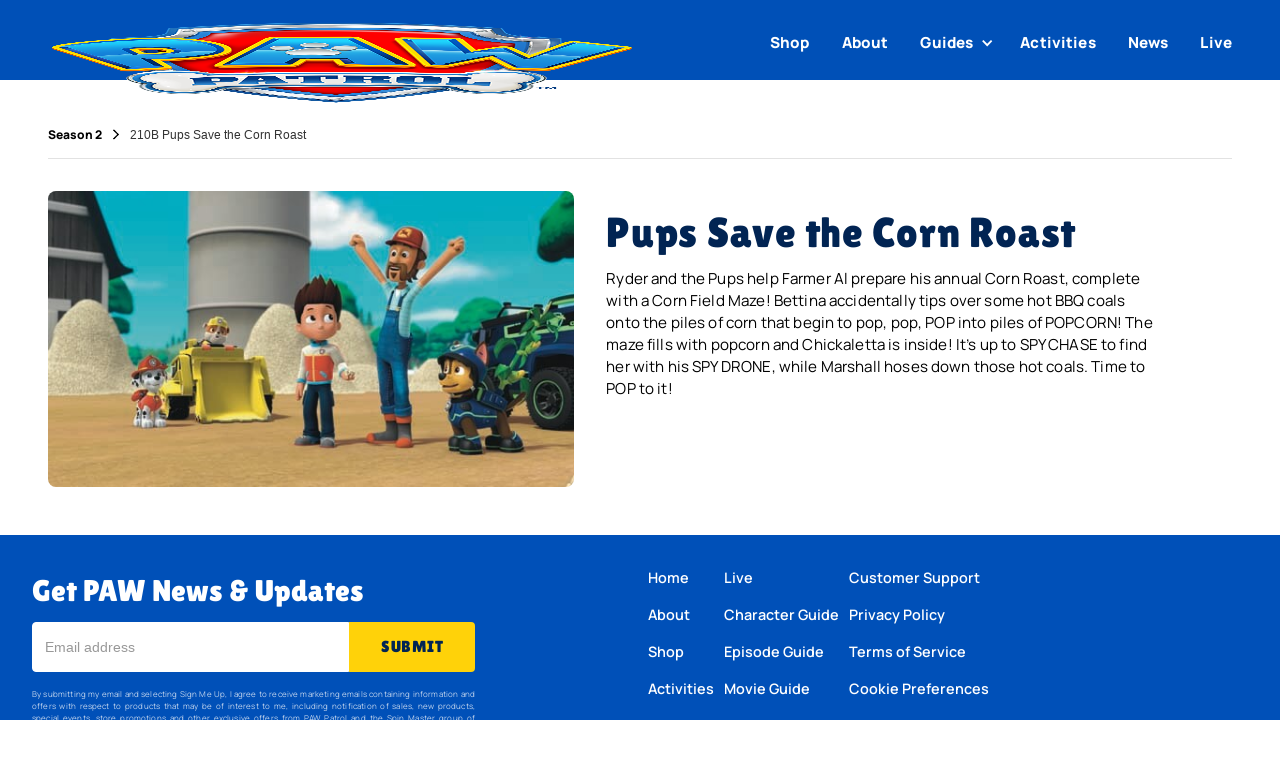

--- FILE ---
content_type: text/html
request_url: https://www.pawpatrol.com/episode/210b-pups-save-the-corn-roast
body_size: 7399
content:
<!DOCTYPE html><!-- Last Published: Thu Nov 20 2025 18:04:13 GMT+0000 (Coordinated Universal Time) --><html data-wf-domain="webflow.pawpatrol-application.com" data-wf-page="6509caa90e9a8eee51a50c85" data-wf-site="63f8ef5c5a8680f76905bcd2" data-wf-collection="6509caa90e9a8eee51a50d38" data-wf-item-slug="210b-pups-save-the-corn-roast"><head><meta charset="utf-8"/><title>Season 2 210B Pups Save the Corn Roast</title><meta content="Ryder and the Pups help Farmer Al prepare his annual Corn Roast, complete with a Corn Field Maze!" name="description"/><meta content="Season 2 210B Pups Save the Corn Roast" property="og:title"/><meta content="Ryder and the Pups help Farmer Al prepare his annual Corn Roast, complete with a Corn Field Maze!" property="og:description"/><meta content="Season 2 210B Pups Save the Corn Roast" property="twitter:title"/><meta content="Ryder and the Pups help Farmer Al prepare his annual Corn Roast, complete with a Corn Field Maze!" property="twitter:description"/><meta property="og:type" content="website"/><meta content="summary_large_image" name="twitter:card"/><meta content="width=device-width, initial-scale=1" name="viewport"/><meta content="2CX7DHLmsaN9-FOPIspKugUDD4pDJlseg5bQnKDwpQU" name="google-site-verification"/><link href="https://cdn.prod.website-files.com/63f8ef5c5a8680f76905bcd2/css/pre-paw-patrol.shared.7551df583.css" rel="stylesheet" type="text/css"/><link href="https://fonts.googleapis.com" rel="preconnect"/><link href="https://fonts.gstatic.com" rel="preconnect" crossorigin="anonymous"/><script src="https://ajax.googleapis.com/ajax/libs/webfont/1.6.26/webfont.js" type="text/javascript"></script><script type="text/javascript">WebFont.load({  google: {    families: ["Open Sans:300,300italic,400,400italic,600,600italic,700,700italic,800,800italic"]  }});</script><script type="text/javascript">!function(o,c){var n=c.documentElement,t=" w-mod-";n.className+=t+"js",("ontouchstart"in o||o.DocumentTouch&&c instanceof DocumentTouch)&&(n.className+=t+"touch")}(window,document);</script><link href="https://cdn.prod.website-files.com/63f8ef5c5a8680f76905bcd2/64a58d9e73a16fd4e73d1f0d_PAW-favicon.png" rel="shortcut icon" type="image/x-icon"/><link href="https://cdn.prod.website-files.com/63f8ef5c5a8680f76905bcd2/64a58e0e2f119c18d3422bc6_PAW-webclip.png" rel="apple-touch-icon"/><!-- Google Tag Manager -->
<script>(function(w,d,s,l,i){w[l]=w[l]||[];w[l].push({'gtm.start':
new Date().getTime(),event:'gtm.js'});var f=d.getElementsByTagName(s)[0],
j=d.createElement(s),dl=l!='dataLayer'?'&l='+l:'';j.async=true;j.src=
'https://www.googletagmanager.com/gtm.js?id='+i+dl;f.parentNode.insertBefore(j,f);
})(window,document,'script','dataLayer','GTM-5JF5C59');</script>
<!-- End Google Tag Manager -->

<script>
  /*window.onUsersnapLoad = function(api) {
    api.init();
  }
  var script = document.createElement('script');
  script.defer = 1;
  script.src = 'https://widget.usersnap.com/load/9eac7a04-b677-4e6a-8482-7a4678b067f1?onload=onUsersnapLoad';
  document.getElementsByTagName('head')[0].appendChild(script);*/
</script>

<script>
// Function to set a cookie
function setCookie(name, value, days) {
  var expires = "";
  if (days) {
    var date = new Date();
    date.setTime(date.getTime() + (days * 24 * 60 * 60 * 1000));
    expires = "; expires=" + date.toUTCString();
  }
  document.cookie = name + "=" + (value || "") + expires + "; path=/";
}

// Function to check if the cookie exists
// Set the cookie expiration date to one month from the current date
const expirationDate = new Date();
expirationDate.setMonth(expirationDate.getMonth() + 1);

// Function to check if a cookie exists
function getCookie(key) {
  const encodedKey = encodeURIComponent(key);

  const cookies = document.cookie.split(';');

  for (let i = 0; i < cookies.length; i++) {
    const cookie = cookies[i].trim();

    if (cookie.startsWith(encodedKey + '=')) {
   
      return true; // Cookie exists
    }
  }

  return false; // Cookie does not exist
}

// Function to set the cookie
function setCookie(key, value, expirationDate) {
  document.cookie = `${encodeURIComponent(key)}=${encodeURIComponent(value)};expires=${expirationDate.toUTCString()};path=/`;
}


// Function to hide the popup
function hidePopup() {
    var popup = document.querySelector("#ageModalWrapper");
popup.classList.remove("showPopup");
  popup.style.display = "none";
}

// Function to show the popup
function showPopup() {
  var popup = document.querySelector("#ageModalWrapper");
   popup.classList.add("showPopup");
  popup.style.display = "flex";
}

// Run the code on window load
window.onload = function() {
  // Check if the cookie exists
  var eleCollection = document.querySelector('.collection-wrapper__featured-product-collectionwrap');
  var cookieExists = getCookie("userType");
  if(eleCollection){
  document.querySelector('.collection-wrapper__featured-product-collectionwrap').classList.add('apiDblock');
  }
  // Show or hide the popup accordingly
  if (cookieExists) {
    hidePopup();
  } else {
    showPopup();
  }
  
  // Handle close button click
 

  // Handle continue button click
document.querySelectorAll('#closeAgeModal').forEach((ele)=>{ ele.addEventListener("click", function() {
    setCookie('userType', 'parent', expirationDate); // Set the cookie for 30 days
    hidePopup();
  });})
  document.querySelectorAll('#continueParentAgeModal').forEach((ele)=>{ ele.addEventListener("click", function() {
    setCookie('userType', 'parent', expirationDate);  // Set the cookie for 30 days
    hidePopup();
  });})
  document.querySelectorAll('#continueChildAgeModal').forEach((ele)=>{ ele.addEventListener("click", function() {
    setCookie('userType', 'kid', expirationDate); // Set the cookie for 30 days
    hidePopup();
  });})

};


</script>
<script>
// Set your Shopify store URL and access token
const shopUrl = 'shop-spin-master.myshopify.com';
const accessToken = '5cd21adef9475d042cee1d245c718aec';

// Define the GraphQL query
const query = `
 {
  products(first: 4, query: "vendor:PAW Patrol AND available_for_sale:true", sortKey: BEST_SELLING) {
    edges {
      node {
        title
        handle
availableForSale
        featuredImage {
          url
        }
      }
    }
  }
}
`;

const variables = {};
// Make the API request
fetch(`https://${shopUrl}/api/2023-04/graphql.json`, {
  method: 'POST',
  headers: {
    'Content-Type': 'application/json',
    'X-Shopify-Storefront-Access-Token': accessToken,
  },
  body: JSON.stringify({
    query, variables
  }),
  cache: "no-store"
})
  .then(response => response.json())
  .then(data => {

    // Handle the API response
    const products = data.data.products.edges.map(edge => edge.node);
   
    // Select the featured products container element
    const featuredProductsContainer = document.querySelector('.collection-wrapper__featured-product-collectionwrap');
    
    // Generate the HTML for each featured product
    const html = products.map(product => `
      <div role="listitem" class="flex---grid-child w-dyn-item">
        <a href="/shop/product/${product.handle}" class="featured-products-flex__card w-inline-block">
          <img src="${product.featuredImage.url}" loading="lazy" alt="" class="product-card__image">
          <div class="product-card__text">${product.title}</div>
        </a>
      </div>
    `).join('');

    // Set the generated HTML as the content of the featured products container
    if(featuredProductsContainer){
  featuredProductsContainer.innerHTML = html;
    
  if(html.length)
  featuredProductsContainer.style.display="flex";
  featuredProductsContainer.style.gridGap= '2rem 1rem';
    }
  })
  .catch(error => {
    // Handle any errors
    console.error(error);
  });
  
  //cookie preference button click
  
  window.addEventListener("DOMContentLoaded", (event) => {
    const el = document.getElementById('cookiePreference');
    const elMob = document.getElementById('cookiePreferenceMob');
    if (el) {
      el.addEventListener('click', cpFunction, false);
    }
    if (elMob) {
      elMob.addEventListener('click', cpFunction, false);
    }
});
  
  
function cpFunction() {
  OneTrust.ToggleInfoDisplay();
}

</script></head><body><div data-animation="default" data-collapse="medium" data-duration="400" data-easing="ease" data-easing2="ease" data-doc-height="1" role="banner" class="navbar w-nav"><section class="section u-p-0"><div class="w-layout-blockcontainer container nav w-container"><div class="navbar__contents w-container"><a href="/" class="navbar__logo w-nav-brand"><img src="https://cdn.prod.website-files.com/63f8ef5c5a8680f76905bcd2/68a4b32e466a6555feaba07a_25_PAW%20Patrol_Logo_small.png" loading="lazy" width="Auto" sizes="(max-width: 632px) 98vw, 620px" alt="" srcset="https://cdn.prod.website-files.com/63f8ef5c5a8680f76905bcd2/68a4b32e466a6555feaba07a_25_PAW%20Patrol_Logo_small-p-500.png 500w, https://cdn.prod.website-files.com/63f8ef5c5a8680f76905bcd2/68a4b32e466a6555feaba07a_25_PAW%20Patrol_Logo_small.png 620w" class="logo"/></a><nav role="navigation" class="navbar__links w-nav-menu"><a href="/shop" class="nav-link text-white w-nav-link">Shop</a><a href="/about-paw-patrol" class="nav-link text-white w-nav-link">About</a><div data-hover="true" data-delay="0.25" class="dropdown w-dropdown"><div class="dropdown-toggle w-dropdown-toggle"><div class="drpdwn-arrow w-icon-dropdown-toggle"></div><div class="nav-link text-white">Guides</div></div><nav class="dropdown-list w-dropdown-list"><a href="/character-guide" class="dropdown-link w-dropdown-link">Character Guide</a><a href="/episode-guide" class="dropdown-link w-dropdown-link">Episode Guide</a><a href="/movie-guide" class="dropdown-link w-dropdown-link">Movie Guide</a></nav></div><a href="/kids-activities" class="nav-link text-white u-hide w-nav-link">Activities</a><a href="/activities" class="nav-link text-white w-nav-link">Activities</a><a href="/news" class="nav-link text-white w-nav-link">News</a><a href="https://www.pawpatrollive.com/" target="_blank" class="nav-link text-white w-nav-link">Live</a><div class="navbar-divider nav-divider"></div><div class="w-layout-grid tablet-mobile__contents"><a id="w-node-_8f6346aa-ae36-7c55-6ebe-02bc953cbc4e-953cbc33" href="https://www.spinmaster.com/en-US/contact-us/" class="tablet-mobile_footerlinks w-inline-block">Customer Support</a><a id="w-node-_8f6346aa-ae36-7c55-6ebe-02bc953cbc50-953cbc33" href="https://www.spinmaster.com/en-US/legal/privacy-policy" target="_blank" class="tablet-mobile_footerlinks w-inline-block">Privacy Policy</a><a id="w-node-_8f6346aa-ae36-7c55-6ebe-02bc953cbc52-953cbc33" href="https://www.spinmaster.com/en-US/legal/terms-of-use" target="_blank" class="tablet-mobile_footerlinks w-inline-block">Terms of Service</a><a id="w-node-_8f6346aa-ae36-7c55-6ebe-02bc953cbc54-953cbc33" href="#!" target="_blank" class="tablet-mobile_footerlinks w-inline-block">Cookie Preferences</a></div><div class="social__contents justify---left"><a href="https://www.facebook.com/PAWPatrol" target="_blank" class="social-icon-cms w-inline-block"><img src="https://cdn.prod.website-files.com/63f8ef5c5a8680f76905bcd2/6408b80a7778ce049f5079b1_facebook-white.svg" loading="lazy" alt="Facebook logo" class="social-icon facebook"/></a><a href="https://www.instagram.com/pawpatrol/" target="_blank" class="social-icon-cms w-inline-block"><img src="https://cdn.prod.website-files.com/63f8ef5c5a8680f76905bcd2/6408b80a7778ceb7395079af_instagram-white.svg" loading="lazy" alt="Instagram logo" class="social-icon"/></a><a href="https://www.youtube.com/user/OfficialPawPatrol" target="_blank" class="social-icon-cms w-inline-block"><img src="https://cdn.prod.website-files.com/63f8ef5c5a8680f76905bcd2/6408b96c68e95ed7141d2a1f_youtube-white.svg" loading="lazy" alt="" class="social-icon"/></a></div></nav><div class="navbar__hamburger w-nav-button"><div class="u-text-white w-icon-nav-menu"></div></div></div></div></section></div><div class="section"><div class="container w-container"><div class="breadcrumb"><a href="/seasons/season-2" class="breadcrumb__link">Season 2</a><img src="https://cdn.prod.website-files.com/63f8ef5c5a8680f76905bcd2/63f90dc5f53da374c1e80f23_chevron-right-thick.png" loading="lazy" alt="Right arrow" class="breadcrumb__chevron"/><div>210B Pups Save the Corn Roast</div></div><div class="w-layout-grid episode-grid"><img loading="lazy" id="w-node-_447ba193-e6a3-9ff9-3ed3-956f220e5e9b-51a50c85" alt="" src="https://cdn.prod.website-files.com/63f8f02e35d18441043c9041/64ac8b8977d4fe12ed588ea7_PP_210B_1320-fr339_hres-still.jpg" sizes="(max-width: 479px) 100vw, (max-width: 767px) 92vw, (max-width: 991px) 94vw, (max-width: 1279px) 92vw, (max-width: 1439px) 93vw, 1300px" srcset="https://cdn.prod.website-files.com/63f8f02e35d18441043c9041/64ac8b8977d4fe12ed588ea7_PP_210B_1320-fr339_hres-still-p-500.jpg 500w, https://cdn.prod.website-files.com/63f8f02e35d18441043c9041/64ac8b8977d4fe12ed588ea7_PP_210B_1320-fr339_hres-still.jpg 561w" class="episode-grid__image"/><div id="w-node-cbc9d8a7-b1bc-f405-7018-ef4838ee90ff-51a50c85" class="episode-grid-detail"><h1 class="header-sub-pages">Pups Save the Corn Roast</h1><div class="rte w-richtext"><p>Ryder and the Pups help Farmer Al prepare his annual Corn Roast, complete with a Corn Field Maze! Bettina accidentally tips over some hot BBQ coals onto the piles of corn that begin to pop, pop, POP into piles of POPCORN! The maze fills with popcorn and Chickaletta is inside! It’s up to SPY CHASE to find her with his SPY DRONE, while Marshall hoses down those hot coals. Time to POP to it!</p><p>‍</p></div></div></div></div></div><div class="section footer"><div class="container w-container"><div class="w-layout-grid footer-grid"><div class="footer-html"><div class="form-block w-form"><h2 class="u-text-white u-mb-1">Get PAW News &amp; Updates</h2><form id="email-form" name="email-form" data-name="Email Form" method="get" data-klaviyo-list-id="XLMerU" class="klaviyo-form" data-wf-page-id="6509caa90e9a8eee51a50c85" data-wf-element-id="2eb3aa11-64c4-5543-cfd0-8660f773cc1c"><input class="text-field w-input" maxlength="256" name="email" data-name="email" placeholder="Email address" type="email" id="email-2" required=""/><input type="submit" data-wait="Please wait..." class="submit-button w-button" value="Submit"/></form><div class="success-message w-form-done"><div class="form-response-text">Thanks for subscribing! Check your email for a confirmation message.</div></div><div class="error-message w-form-fail"><div class="form-response-text">Oops! Something went wrong while submitting the form.</div></div><p class="email__legal">By submitting my email and selecting Sign Me Up, I agree to receive marketing emails containing information and offers with respect to products that may be of interest to me, including notification of sales, new products, special events, store promotions and other exclusive offers from PAW Patrol and the Spin Master group of companies. I may withdraw this consent at any time by selecting the ‘Unsubscribe’ option that appears at the bottom of every email. Please read our <a href="https://privacy.spinmaster.com" class="email__legal link">Privacy Policy</a> for full details on how we use your information. </p></div></div><div id="w-node-_72821561-220e-3fd1-a05d-6d75689543b9-689543b4" class="footer-links u-mt-2rem"><div class="footer-links__card"><a href="/" class="footer__text-link u-mb-1rem">Home</a><a href="/about-paw-patrol" class="footer__text-link u-mb-1rem">About</a><a href="/shop" target="_blank" class="footer__text-link u-mb-1rem">Shop</a><a href="/activities" class="footer__text-link u-mb-1rem">Activities</a><a href="/news" class="footer__text-link">News</a></div><div class="footer-links__card u-mt-2rem"><a href="https://www.pawpatrollive.com/" target="_blank" class="footer__text-link u-mb-1rem">Live</a><a href="/character-guide" class="footer__text-link u-mb-1rem">Character Guide</a><a href="/episode-guide" class="footer__text-link u-mb-1rem">Episode Guide</a><a href="/movie-guide" class="footer__text-link">Movie Guide</a></div><div class="footer-links__card u-mt-2rem"><a href="https://www.spinmaster.com/en-US/contact-us/" target="_blank" class="footer__text-link u-mb-1rem">Customer Support</a><a href="https://privacy.spinmaster.com/" class="footer__text-link u-mb-1rem">Privacy Policy</a><a href="https://privacy.spinmaster.com/spin-master-r-terms-of-use" class="footer__text-link u-mb-1rem">Terms of Service</a><a id="cookiePreference" href="#" target="_blank" class="footer__text-link">Cookie Preferences</a></div></div><div id="w-node-_72821561-220e-3fd1-a05d-6d75689543d5-689543b4" class="footer-details-social__card"><div class="footer__social u-mt-1rem u-hidden"><a rel="noopener" href="https://www.facebook.com/PAWPatrol" target="_blank" class="social-icon-cms facebook w-inline-block"><img src="https://cdn.prod.website-files.com/63f8ef5c5a8680f76905bcd2/6408b80a7778ce049f5079b1_facebook-white.svg" loading="lazy" alt="Go to Facebook" class="social-icon"/></a><a rel="noopener" href="https://www.instagram.com/pawpatrol/" target="_blank" class="social-icon-cms ig w-inline-block"><img src="https://cdn.prod.website-files.com/63f8ef5c5a8680f76905bcd2/6408b80a7778ceb7395079af_instagram-white.svg" loading="lazy" alt="Go to Instagram" class="social-icon"/></a><a rel="noopener" href="https://www.tiktok.com/@aerobie" target="_blank" class="social-icon-cms tiktok w-inline-block"><img src="https://cdn.prod.website-files.com/63f8ef5c5a8680f76905bcd2/6408b80a7778cea0785079b0_tiktok-white.svg" loading="lazy" alt="Go to TikTok" class="social-icon"/></a><a rel="noopener" href="https://www.youtube.com/user/OfficialPawPatrol" target="_blank" class="social-icon-cms youtube w-inline-block"><img src="https://cdn.prod.website-files.com/63f8ef5c5a8680f76905bcd2/6408b96c68e95ed7141d2a1f_youtube-white.svg" loading="lazy" alt="Go to Youtube" class="social-icon"/></a></div><div class="footer-details-legal__card u-mt-2rem"><a href="https://www.spinmaster.com/" target="_blank" class="footer__spin-logo w-inline-block"><img src="https://cdn.prod.website-files.com/63f8ef5c5a8680f76905bcd2/6408b80a7778ce74aa5079a8_SpinMaster-Logo-RGB.png" loading="lazy" width="56" sizes="(max-width: 1279px) 56px, (max-width: 1439px) 4vw, 56px" alt="Spin Master logo" srcset="https://cdn.prod.website-files.com/63f8ef5c5a8680f76905bcd2/6408b80a7778ce74aa5079a8_SpinMaster-Logo-RGB-p-500.png 500w, https://cdn.prod.website-files.com/63f8ef5c5a8680f76905bcd2/6408b80a7778ce74aa5079a8_SpinMaster-Logo-RGB-p-800.png 800w, https://cdn.prod.website-files.com/63f8ef5c5a8680f76905bcd2/6408b80a7778ce74aa5079a8_SpinMaster-Logo-RGB-p-1080.png 1080w, https://cdn.prod.website-files.com/63f8ef5c5a8680f76905bcd2/6408b80a7778ce74aa5079a8_SpinMaster-Logo-RGB-p-1600.png 1600w, https://cdn.prod.website-files.com/63f8ef5c5a8680f76905bcd2/6408b80a7778ce74aa5079a8_SpinMaster-Logo-RGB-p-2000.png 2000w, https://cdn.prod.website-files.com/63f8ef5c5a8680f76905bcd2/6408b80a7778ce74aa5079a8_SpinMaster-Logo-RGB.png 2005w" class="spin-logo"/></a><div class="footer__trademark w-embed w-script">&copy; <script>new Date().getFullYear()>2015&&document.write(new Date().getFullYear());</script> Spin Master Ltd. All Rights Reserved.</div></div></div><div class="footer__social u-mt-1rem"><div class="w-dyn-list"><div role="list" class="collection-list-3 w-dyn-items"><div role="listitem" class="w-dyn-item"><img src="https://cdn.prod.website-files.com/63f8f02e35d18441043c9041/68da97adb2b0f06e3f8124ba_YT.svg" loading="lazy" data-w-id="622f7aaf-419a-5f5d-c99d-31a7b4e4d2ef" alt="" class="social-icon-cms trigger-no-scroll"/><div class="exit-modal social-link"><div class="exit-container"><div class="exit-modal__text"><div class="text-block-10">Are you sure you want to leave?</div><p class="paragraph-8">Please note that PAW Patrol and Spin Master Ltd. are not responsible for the content of external sites.</p></div><div class="exit__btn-wrapper"><a data-w-id="6cd387ea-3af0-eb10-02ef-97f20401ea47" href="https://www.youtube.com/user/OfficialPawPatrol" target="_blank" class="exit-modal-btn secondary exit remove-no-scroll w-inline-block"><div class="exit-modal__btn-text secondary">yes</div></a><div data-w-id="6cd387ea-3af0-eb10-02ef-97f20401ea4a" class="exit-modal-btn exit remove-no-scroll"><div class="exit-modal__btn-text">close</div></div></div></div><div fs-modal-element="close" data-w-id="6cd387ea-3af0-eb10-02ef-97f20401ea4d" class="modal-close-area remove-no-scroll"></div></div></div><div role="listitem" class="w-dyn-item"><img src="https://cdn.prod.website-files.com/63f8f02e35d18441043c9041/68da97b5a306ad6c763e8439_IG.svg" loading="lazy" data-w-id="622f7aaf-419a-5f5d-c99d-31a7b4e4d2ef" alt="" class="social-icon-cms trigger-no-scroll"/><div class="exit-modal social-link"><div class="exit-container"><div class="exit-modal__text"><div class="text-block-10">Are you sure you want to leave?</div><p class="paragraph-8">Please note that PAW Patrol and Spin Master Ltd. are not responsible for the content of external sites.</p></div><div class="exit__btn-wrapper"><a data-w-id="6cd387ea-3af0-eb10-02ef-97f20401ea47" href="https://www.instagram.com/accounts/login/?next=https%3A%2F%2Fwww.instagram.com%2Fpawpatrol%2F&amp;is_from_rle" target="_blank" class="exit-modal-btn secondary exit remove-no-scroll w-inline-block"><div class="exit-modal__btn-text secondary">yes</div></a><div data-w-id="6cd387ea-3af0-eb10-02ef-97f20401ea4a" class="exit-modal-btn exit remove-no-scroll"><div class="exit-modal__btn-text">close</div></div></div></div><div fs-modal-element="close" data-w-id="6cd387ea-3af0-eb10-02ef-97f20401ea4d" class="modal-close-area remove-no-scroll"></div></div></div><div role="listitem" class="w-dyn-item"><img src="https://cdn.prod.website-files.com/63f8f02e35d18441043c9041/68da97b9242480403936c94a_FB.svg" loading="lazy" data-w-id="622f7aaf-419a-5f5d-c99d-31a7b4e4d2ef" alt="" class="social-icon-cms trigger-no-scroll"/><div class="exit-modal social-link"><div class="exit-container"><div class="exit-modal__text"><div class="text-block-10">Are you sure you want to leave?</div><p class="paragraph-8">Please note that PAW Patrol and Spin Master Ltd. are not responsible for the content of external sites.</p></div><div class="exit__btn-wrapper"><a data-w-id="6cd387ea-3af0-eb10-02ef-97f20401ea47" href="https://www.facebook.com/PAWPatrol" target="_blank" class="exit-modal-btn secondary exit remove-no-scroll w-inline-block"><div class="exit-modal__btn-text secondary">yes</div></a><div data-w-id="6cd387ea-3af0-eb10-02ef-97f20401ea4a" class="exit-modal-btn exit remove-no-scroll"><div class="exit-modal__btn-text">close</div></div></div></div><div fs-modal-element="close" data-w-id="6cd387ea-3af0-eb10-02ef-97f20401ea4d" class="modal-close-area remove-no-scroll"></div></div></div></div></div></div></div></div></div><div class="w-embed w-script"><script type="application/ld+json">
{
  "@context": "https://schema.org",
  "@type": "TVSeries",
  "name": "PAW Patrol",
  "containsSeason": [
    {
      "@type": "TVSeason",
      "datePublished": "",
      "episode": {
        "@type": "TVEpisode",
        "episodeNumber": "210",
        "name": "210B Pups Save the Corn Roast"
      },
      "name": "2",
      "numberOfEpisodes": ""
    }
  ]
}
</script></div><script src="https://d3e54v103j8qbb.cloudfront.net/js/jquery-3.5.1.min.dc5e7f18c8.js?site=63f8ef5c5a8680f76905bcd2" type="text/javascript" integrity="sha256-9/aliU8dGd2tb6OSsuzixeV4y/faTqgFtohetphbbj0=" crossorigin="anonymous"></script><script src="https://cdn.prod.website-files.com/63f8ef5c5a8680f76905bcd2/js/pre-paw-patrol.schunk.36b8fb49256177c8.js" type="text/javascript"></script><script src="https://cdn.prod.website-files.com/63f8ef5c5a8680f76905bcd2/js/pre-paw-patrol.schunk.7671cb8ef8674120.js" type="text/javascript"></script><script src="https://cdn.prod.website-files.com/63f8ef5c5a8680f76905bcd2/js/pre-paw-patrol.a6f8fe1e.12344d61cfcf5a61.js" type="text/javascript"></script><!-- TRIGGER/REMOVE .no-scroll FOR EXIT MODALS, VIDEO MODALS, AND WTB MODALS -->

<script>
// when DOM is ready
document.addEventListener('DOMContentLoaded', () => {
 // on .trigger-no-scroll click
 document.querySelectorAll('.trigger-no-scroll').forEach(trigger => {
  trigger.addEventListener('click', function(){ 
  // on every click
    document.querySelectorAll('body').forEach(target => target.classList.add('no-scroll')); 
    });
 });

 // on .btn-exit click
 document.querySelectorAll('.remove-no-scroll').forEach(trigger => {
  trigger.addEventListener('click', function(){ 
  // on every click
    document.querySelectorAll('body').forEach(target => target.classList.remove('no-scroll')); 
    });
 });

 // on .modal-close-area click
 document.querySelectorAll('.modal-close-area').forEach(trigger => {
  trigger.addEventListener('click', function(){ 
  // on every click
    document.querySelectorAll('body').forEach(target => target.classList.remove('no-scroll')); 
    });
 });
});
</script></body></html>

--- FILE ---
content_type: text/css
request_url: https://cdn.prod.website-files.com/63f8ef5c5a8680f76905bcd2/css/pre-paw-patrol.shared.7551df583.css
body_size: 34714
content:
html {
  -webkit-text-size-adjust: 100%;
  -ms-text-size-adjust: 100%;
  font-family: sans-serif;
}

body {
  margin: 0;
}

article, aside, details, figcaption, figure, footer, header, hgroup, main, menu, nav, section, summary {
  display: block;
}

audio, canvas, progress, video {
  vertical-align: baseline;
  display: inline-block;
}

audio:not([controls]) {
  height: 0;
  display: none;
}

[hidden], template {
  display: none;
}

a {
  background-color: #0000;
}

a:active, a:hover {
  outline: 0;
}

abbr[title] {
  border-bottom: 1px dotted;
}

b, strong {
  font-weight: bold;
}

dfn {
  font-style: italic;
}

h1 {
  margin: .67em 0;
  font-size: 2em;
}

mark {
  color: #000;
  background: #ff0;
}

small {
  font-size: 80%;
}

sub, sup {
  vertical-align: baseline;
  font-size: 75%;
  line-height: 0;
  position: relative;
}

sup {
  top: -.5em;
}

sub {
  bottom: -.25em;
}

img {
  border: 0;
}

svg:not(:root) {
  overflow: hidden;
}

hr {
  box-sizing: content-box;
  height: 0;
}

pre {
  overflow: auto;
}

code, kbd, pre, samp {
  font-family: monospace;
  font-size: 1em;
}

button, input, optgroup, select, textarea {
  color: inherit;
  font: inherit;
  margin: 0;
}

button {
  overflow: visible;
}

button, select {
  text-transform: none;
}

button, html input[type="button"], input[type="reset"] {
  -webkit-appearance: button;
  cursor: pointer;
}

button[disabled], html input[disabled] {
  cursor: default;
}

button::-moz-focus-inner, input::-moz-focus-inner {
  border: 0;
  padding: 0;
}

input {
  line-height: normal;
}

input[type="checkbox"], input[type="radio"] {
  box-sizing: border-box;
  padding: 0;
}

input[type="number"]::-webkit-inner-spin-button, input[type="number"]::-webkit-outer-spin-button {
  height: auto;
}

input[type="search"] {
  -webkit-appearance: none;
}

input[type="search"]::-webkit-search-cancel-button, input[type="search"]::-webkit-search-decoration {
  -webkit-appearance: none;
}

legend {
  border: 0;
  padding: 0;
}

textarea {
  overflow: auto;
}

optgroup {
  font-weight: bold;
}

table {
  border-collapse: collapse;
  border-spacing: 0;
}

td, th {
  padding: 0;
}

@font-face {
  font-family: webflow-icons;
  src: url("[data-uri]") format("truetype");
  font-weight: normal;
  font-style: normal;
}

[class^="w-icon-"], [class*=" w-icon-"] {
  speak: none;
  font-variant: normal;
  text-transform: none;
  -webkit-font-smoothing: antialiased;
  -moz-osx-font-smoothing: grayscale;
  font-style: normal;
  font-weight: normal;
  line-height: 1;
  font-family: webflow-icons !important;
}

.w-icon-slider-right:before {
  content: "";
}

.w-icon-slider-left:before {
  content: "";
}

.w-icon-nav-menu:before {
  content: "";
}

.w-icon-arrow-down:before, .w-icon-dropdown-toggle:before {
  content: "";
}

.w-icon-file-upload-remove:before {
  content: "";
}

.w-icon-file-upload-icon:before {
  content: "";
}

* {
  box-sizing: border-box;
}

html {
  height: 100%;
}

body {
  color: #333;
  background-color: #fff;
  min-height: 100%;
  margin: 0;
  font-family: Arial, sans-serif;
  font-size: 14px;
  line-height: 20px;
}

img {
  vertical-align: middle;
  max-width: 100%;
  display: inline-block;
}

html.w-mod-touch * {
  background-attachment: scroll !important;
}

.w-block {
  display: block;
}

.w-inline-block {
  max-width: 100%;
  display: inline-block;
}

.w-clearfix:before, .w-clearfix:after {
  content: " ";
  grid-area: 1 / 1 / 2 / 2;
  display: table;
}

.w-clearfix:after {
  clear: both;
}

.w-hidden {
  display: none;
}

.w-button {
  color: #fff;
  line-height: inherit;
  cursor: pointer;
  background-color: #3898ec;
  border: 0;
  border-radius: 0;
  padding: 9px 15px;
  text-decoration: none;
  display: inline-block;
}

input.w-button {
  -webkit-appearance: button;
}

html[data-w-dynpage] [data-w-cloak] {
  color: #0000 !important;
}

.w-code-block {
  margin: unset;
}

pre.w-code-block code {
  all: inherit;
}

.w-optimization {
  display: contents;
}

.w-webflow-badge, .w-webflow-badge > img {
  box-sizing: unset;
  width: unset;
  height: unset;
  max-height: unset;
  max-width: unset;
  min-height: unset;
  min-width: unset;
  margin: unset;
  padding: unset;
  float: unset;
  clear: unset;
  border: unset;
  border-radius: unset;
  background: unset;
  background-image: unset;
  background-position: unset;
  background-size: unset;
  background-repeat: unset;
  background-origin: unset;
  background-clip: unset;
  background-attachment: unset;
  background-color: unset;
  box-shadow: unset;
  transform: unset;
  direction: unset;
  font-family: unset;
  font-weight: unset;
  color: unset;
  font-size: unset;
  line-height: unset;
  font-style: unset;
  font-variant: unset;
  text-align: unset;
  letter-spacing: unset;
  -webkit-text-decoration: unset;
  text-decoration: unset;
  text-indent: unset;
  text-transform: unset;
  list-style-type: unset;
  text-shadow: unset;
  vertical-align: unset;
  cursor: unset;
  white-space: unset;
  word-break: unset;
  word-spacing: unset;
  word-wrap: unset;
  transition: unset;
}

.w-webflow-badge {
  white-space: nowrap;
  cursor: pointer;
  box-shadow: 0 0 0 1px #0000001a, 0 1px 3px #0000001a;
  visibility: visible !important;
  opacity: 1 !important;
  z-index: 2147483647 !important;
  color: #aaadb0 !important;
  overflow: unset !important;
  background-color: #fff !important;
  border-radius: 3px !important;
  width: auto !important;
  height: auto !important;
  margin: 0 !important;
  padding: 6px !important;
  font-size: 12px !important;
  line-height: 14px !important;
  text-decoration: none !important;
  display: inline-block !important;
  position: fixed !important;
  inset: auto 12px 12px auto !important;
  transform: none !important;
}

.w-webflow-badge > img {
  position: unset;
  visibility: unset !important;
  opacity: 1 !important;
  vertical-align: middle !important;
  display: inline-block !important;
}

h1, h2, h3, h4, h5, h6 {
  margin-bottom: 10px;
  font-weight: bold;
}

h1 {
  margin-top: 20px;
  font-size: 38px;
  line-height: 44px;
}

h2 {
  margin-top: 20px;
  font-size: 32px;
  line-height: 36px;
}

h3 {
  margin-top: 20px;
  font-size: 24px;
  line-height: 30px;
}

h4 {
  margin-top: 10px;
  font-size: 18px;
  line-height: 24px;
}

h5 {
  margin-top: 10px;
  font-size: 14px;
  line-height: 20px;
}

h6 {
  margin-top: 10px;
  font-size: 12px;
  line-height: 18px;
}

p {
  margin-top: 0;
  margin-bottom: 10px;
}

blockquote {
  border-left: 5px solid #e2e2e2;
  margin: 0 0 10px;
  padding: 10px 20px;
  font-size: 18px;
  line-height: 22px;
}

figure {
  margin: 0 0 10px;
}

figcaption {
  text-align: center;
  margin-top: 5px;
}

ul, ol {
  margin-top: 0;
  margin-bottom: 10px;
  padding-left: 40px;
}

.w-list-unstyled {
  padding-left: 0;
  list-style: none;
}

.w-embed:before, .w-embed:after {
  content: " ";
  grid-area: 1 / 1 / 2 / 2;
  display: table;
}

.w-embed:after {
  clear: both;
}

.w-video {
  width: 100%;
  padding: 0;
  position: relative;
}

.w-video iframe, .w-video object, .w-video embed {
  border: none;
  width: 100%;
  height: 100%;
  position: absolute;
  top: 0;
  left: 0;
}

fieldset {
  border: 0;
  margin: 0;
  padding: 0;
}

button, [type="button"], [type="reset"] {
  cursor: pointer;
  -webkit-appearance: button;
  border: 0;
}

.w-form {
  margin: 0 0 15px;
}

.w-form-done {
  text-align: center;
  background-color: #ddd;
  padding: 20px;
  display: none;
}

.w-form-fail {
  background-color: #ffdede;
  margin-top: 10px;
  padding: 10px;
  display: none;
}

label {
  margin-bottom: 5px;
  font-weight: bold;
  display: block;
}

.w-input, .w-select {
  color: #333;
  vertical-align: middle;
  background-color: #fff;
  border: 1px solid #ccc;
  width: 100%;
  height: 38px;
  margin-bottom: 10px;
  padding: 8px 12px;
  font-size: 14px;
  line-height: 1.42857;
  display: block;
}

.w-input::placeholder, .w-select::placeholder {
  color: #999;
}

.w-input:focus, .w-select:focus {
  border-color: #3898ec;
  outline: 0;
}

.w-input[disabled], .w-select[disabled], .w-input[readonly], .w-select[readonly], fieldset[disabled] .w-input, fieldset[disabled] .w-select {
  cursor: not-allowed;
}

.w-input[disabled]:not(.w-input-disabled), .w-select[disabled]:not(.w-input-disabled), .w-input[readonly], .w-select[readonly], fieldset[disabled]:not(.w-input-disabled) .w-input, fieldset[disabled]:not(.w-input-disabled) .w-select {
  background-color: #eee;
}

textarea.w-input, textarea.w-select {
  height: auto;
}

.w-select {
  background-color: #f3f3f3;
}

.w-select[multiple] {
  height: auto;
}

.w-form-label {
  cursor: pointer;
  margin-bottom: 0;
  font-weight: normal;
  display: inline-block;
}

.w-radio {
  margin-bottom: 5px;
  padding-left: 20px;
  display: block;
}

.w-radio:before, .w-radio:after {
  content: " ";
  grid-area: 1 / 1 / 2 / 2;
  display: table;
}

.w-radio:after {
  clear: both;
}

.w-radio-input {
  float: left;
  margin: 3px 0 0 -20px;
  line-height: normal;
}

.w-file-upload {
  margin-bottom: 10px;
  display: block;
}

.w-file-upload-input {
  opacity: 0;
  z-index: -100;
  width: .1px;
  height: .1px;
  position: absolute;
  overflow: hidden;
}

.w-file-upload-default, .w-file-upload-uploading, .w-file-upload-success {
  color: #333;
  display: inline-block;
}

.w-file-upload-error {
  margin-top: 10px;
  display: block;
}

.w-file-upload-default.w-hidden, .w-file-upload-uploading.w-hidden, .w-file-upload-error.w-hidden, .w-file-upload-success.w-hidden {
  display: none;
}

.w-file-upload-uploading-btn {
  cursor: pointer;
  background-color: #fafafa;
  border: 1px solid #ccc;
  margin: 0;
  padding: 8px 12px;
  font-size: 14px;
  font-weight: normal;
  display: flex;
}

.w-file-upload-file {
  background-color: #fafafa;
  border: 1px solid #ccc;
  flex-grow: 1;
  justify-content: space-between;
  margin: 0;
  padding: 8px 9px 8px 11px;
  display: flex;
}

.w-file-upload-file-name {
  font-size: 14px;
  font-weight: normal;
  display: block;
}

.w-file-remove-link {
  cursor: pointer;
  width: auto;
  height: auto;
  margin-top: 3px;
  margin-left: 10px;
  padding: 3px;
  display: block;
}

.w-icon-file-upload-remove {
  margin: auto;
  font-size: 10px;
}

.w-file-upload-error-msg {
  color: #ea384c;
  padding: 2px 0;
  display: inline-block;
}

.w-file-upload-info {
  padding: 0 12px;
  line-height: 38px;
  display: inline-block;
}

.w-file-upload-label {
  cursor: pointer;
  background-color: #fafafa;
  border: 1px solid #ccc;
  margin: 0;
  padding: 8px 12px;
  font-size: 14px;
  font-weight: normal;
  display: inline-block;
}

.w-icon-file-upload-icon, .w-icon-file-upload-uploading {
  width: 20px;
  margin-right: 8px;
  display: inline-block;
}

.w-icon-file-upload-uploading {
  height: 20px;
}

.w-container {
  max-width: 940px;
  margin-left: auto;
  margin-right: auto;
}

.w-container:before, .w-container:after {
  content: " ";
  grid-area: 1 / 1 / 2 / 2;
  display: table;
}

.w-container:after {
  clear: both;
}

.w-container .w-row {
  margin-left: -10px;
  margin-right: -10px;
}

.w-row:before, .w-row:after {
  content: " ";
  grid-area: 1 / 1 / 2 / 2;
  display: table;
}

.w-row:after {
  clear: both;
}

.w-row .w-row {
  margin-left: 0;
  margin-right: 0;
}

.w-col {
  float: left;
  width: 100%;
  min-height: 1px;
  padding-left: 10px;
  padding-right: 10px;
  position: relative;
}

.w-col .w-col {
  padding-left: 0;
  padding-right: 0;
}

.w-col-1 {
  width: 8.33333%;
}

.w-col-2 {
  width: 16.6667%;
}

.w-col-3 {
  width: 25%;
}

.w-col-4 {
  width: 33.3333%;
}

.w-col-5 {
  width: 41.6667%;
}

.w-col-6 {
  width: 50%;
}

.w-col-7 {
  width: 58.3333%;
}

.w-col-8 {
  width: 66.6667%;
}

.w-col-9 {
  width: 75%;
}

.w-col-10 {
  width: 83.3333%;
}

.w-col-11 {
  width: 91.6667%;
}

.w-col-12 {
  width: 100%;
}

.w-hidden-main {
  display: none !important;
}

@media screen and (max-width: 991px) {
  .w-container {
    max-width: 728px;
  }

  .w-hidden-main {
    display: inherit !important;
  }

  .w-hidden-medium {
    display: none !important;
  }

  .w-col-medium-1 {
    width: 8.33333%;
  }

  .w-col-medium-2 {
    width: 16.6667%;
  }

  .w-col-medium-3 {
    width: 25%;
  }

  .w-col-medium-4 {
    width: 33.3333%;
  }

  .w-col-medium-5 {
    width: 41.6667%;
  }

  .w-col-medium-6 {
    width: 50%;
  }

  .w-col-medium-7 {
    width: 58.3333%;
  }

  .w-col-medium-8 {
    width: 66.6667%;
  }

  .w-col-medium-9 {
    width: 75%;
  }

  .w-col-medium-10 {
    width: 83.3333%;
  }

  .w-col-medium-11 {
    width: 91.6667%;
  }

  .w-col-medium-12 {
    width: 100%;
  }

  .w-col-stack {
    width: 100%;
    left: auto;
    right: auto;
  }
}

@media screen and (max-width: 767px) {
  .w-hidden-main, .w-hidden-medium {
    display: inherit !important;
  }

  .w-hidden-small {
    display: none !important;
  }

  .w-row, .w-container .w-row {
    margin-left: 0;
    margin-right: 0;
  }

  .w-col {
    width: 100%;
    left: auto;
    right: auto;
  }

  .w-col-small-1 {
    width: 8.33333%;
  }

  .w-col-small-2 {
    width: 16.6667%;
  }

  .w-col-small-3 {
    width: 25%;
  }

  .w-col-small-4 {
    width: 33.3333%;
  }

  .w-col-small-5 {
    width: 41.6667%;
  }

  .w-col-small-6 {
    width: 50%;
  }

  .w-col-small-7 {
    width: 58.3333%;
  }

  .w-col-small-8 {
    width: 66.6667%;
  }

  .w-col-small-9 {
    width: 75%;
  }

  .w-col-small-10 {
    width: 83.3333%;
  }

  .w-col-small-11 {
    width: 91.6667%;
  }

  .w-col-small-12 {
    width: 100%;
  }
}

@media screen and (max-width: 479px) {
  .w-container {
    max-width: none;
  }

  .w-hidden-main, .w-hidden-medium, .w-hidden-small {
    display: inherit !important;
  }

  .w-hidden-tiny {
    display: none !important;
  }

  .w-col {
    width: 100%;
  }

  .w-col-tiny-1 {
    width: 8.33333%;
  }

  .w-col-tiny-2 {
    width: 16.6667%;
  }

  .w-col-tiny-3 {
    width: 25%;
  }

  .w-col-tiny-4 {
    width: 33.3333%;
  }

  .w-col-tiny-5 {
    width: 41.6667%;
  }

  .w-col-tiny-6 {
    width: 50%;
  }

  .w-col-tiny-7 {
    width: 58.3333%;
  }

  .w-col-tiny-8 {
    width: 66.6667%;
  }

  .w-col-tiny-9 {
    width: 75%;
  }

  .w-col-tiny-10 {
    width: 83.3333%;
  }

  .w-col-tiny-11 {
    width: 91.6667%;
  }

  .w-col-tiny-12 {
    width: 100%;
  }
}

.w-widget {
  position: relative;
}

.w-widget-map {
  width: 100%;
  height: 400px;
}

.w-widget-map label {
  width: auto;
  display: inline;
}

.w-widget-map img {
  max-width: inherit;
}

.w-widget-map .gm-style-iw {
  text-align: center;
}

.w-widget-map .gm-style-iw > button {
  display: none !important;
}

.w-widget-twitter {
  overflow: hidden;
}

.w-widget-twitter-count-shim {
  vertical-align: top;
  text-align: center;
  background: #fff;
  border: 1px solid #758696;
  border-radius: 3px;
  width: 28px;
  height: 20px;
  display: inline-block;
  position: relative;
}

.w-widget-twitter-count-shim * {
  pointer-events: none;
  -webkit-user-select: none;
  user-select: none;
}

.w-widget-twitter-count-shim .w-widget-twitter-count-inner {
  text-align: center;
  color: #999;
  font-family: serif;
  font-size: 15px;
  line-height: 12px;
  position: relative;
}

.w-widget-twitter-count-shim .w-widget-twitter-count-clear {
  display: block;
  position: relative;
}

.w-widget-twitter-count-shim.w--large {
  width: 36px;
  height: 28px;
}

.w-widget-twitter-count-shim.w--large .w-widget-twitter-count-inner {
  font-size: 18px;
  line-height: 18px;
}

.w-widget-twitter-count-shim:not(.w--vertical) {
  margin-left: 5px;
  margin-right: 8px;
}

.w-widget-twitter-count-shim:not(.w--vertical).w--large {
  margin-left: 6px;
}

.w-widget-twitter-count-shim:not(.w--vertical):before, .w-widget-twitter-count-shim:not(.w--vertical):after {
  content: " ";
  pointer-events: none;
  border: solid #0000;
  width: 0;
  height: 0;
  position: absolute;
  top: 50%;
  left: 0;
}

.w-widget-twitter-count-shim:not(.w--vertical):before {
  border-width: 4px;
  border-color: #75869600 #5d6c7b #75869600 #75869600;
  margin-top: -4px;
  margin-left: -9px;
}

.w-widget-twitter-count-shim:not(.w--vertical).w--large:before {
  border-width: 5px;
  margin-top: -5px;
  margin-left: -10px;
}

.w-widget-twitter-count-shim:not(.w--vertical):after {
  border-width: 4px;
  border-color: #fff0 #fff #fff0 #fff0;
  margin-top: -4px;
  margin-left: -8px;
}

.w-widget-twitter-count-shim:not(.w--vertical).w--large:after {
  border-width: 5px;
  margin-top: -5px;
  margin-left: -9px;
}

.w-widget-twitter-count-shim.w--vertical {
  width: 61px;
  height: 33px;
  margin-bottom: 8px;
}

.w-widget-twitter-count-shim.w--vertical:before, .w-widget-twitter-count-shim.w--vertical:after {
  content: " ";
  pointer-events: none;
  border: solid #0000;
  width: 0;
  height: 0;
  position: absolute;
  top: 100%;
  left: 50%;
}

.w-widget-twitter-count-shim.w--vertical:before {
  border-width: 5px;
  border-color: #5d6c7b #75869600 #75869600;
  margin-left: -5px;
}

.w-widget-twitter-count-shim.w--vertical:after {
  border-width: 4px;
  border-color: #fff #fff0 #fff0;
  margin-left: -4px;
}

.w-widget-twitter-count-shim.w--vertical .w-widget-twitter-count-inner {
  font-size: 18px;
  line-height: 22px;
}

.w-widget-twitter-count-shim.w--vertical.w--large {
  width: 76px;
}

.w-background-video {
  color: #fff;
  height: 500px;
  position: relative;
  overflow: hidden;
}

.w-background-video > video {
  object-fit: cover;
  z-index: -100;
  background-position: 50%;
  background-size: cover;
  width: 100%;
  height: 100%;
  margin: auto;
  position: absolute;
  inset: -100%;
}

.w-background-video > video::-webkit-media-controls-start-playback-button {
  -webkit-appearance: none;
  display: none !important;
}

.w-background-video--control {
  background-color: #0000;
  padding: 0;
  position: absolute;
  bottom: 1em;
  right: 1em;
}

.w-background-video--control > [hidden] {
  display: none !important;
}

.w-slider {
  text-align: center;
  clear: both;
  -webkit-tap-highlight-color: #0000;
  tap-highlight-color: #0000;
  background: #ddd;
  height: 300px;
  position: relative;
}

.w-slider-mask {
  z-index: 1;
  white-space: nowrap;
  height: 100%;
  display: block;
  position: relative;
  left: 0;
  right: 0;
  overflow: hidden;
}

.w-slide {
  vertical-align: top;
  white-space: normal;
  text-align: left;
  width: 100%;
  height: 100%;
  display: inline-block;
  position: relative;
}

.w-slider-nav {
  z-index: 2;
  text-align: center;
  -webkit-tap-highlight-color: #0000;
  tap-highlight-color: #0000;
  height: 40px;
  margin: auto;
  padding-top: 10px;
  position: absolute;
  inset: auto 0 0;
}

.w-slider-nav.w-round > div {
  border-radius: 100%;
}

.w-slider-nav.w-num > div {
  font-size: inherit;
  line-height: inherit;
  width: auto;
  height: auto;
  padding: .2em .5em;
}

.w-slider-nav.w-shadow > div {
  box-shadow: 0 0 3px #3336;
}

.w-slider-nav-invert {
  color: #fff;
}

.w-slider-nav-invert > div {
  background-color: #2226;
}

.w-slider-nav-invert > div.w-active {
  background-color: #222;
}

.w-slider-dot {
  cursor: pointer;
  background-color: #fff6;
  width: 1em;
  height: 1em;
  margin: 0 3px .5em;
  transition: background-color .1s, color .1s;
  display: inline-block;
  position: relative;
}

.w-slider-dot.w-active {
  background-color: #fff;
}

.w-slider-dot:focus {
  outline: none;
  box-shadow: 0 0 0 2px #fff;
}

.w-slider-dot:focus.w-active {
  box-shadow: none;
}

.w-slider-arrow-left, .w-slider-arrow-right {
  cursor: pointer;
  color: #fff;
  -webkit-tap-highlight-color: #0000;
  tap-highlight-color: #0000;
  -webkit-user-select: none;
  user-select: none;
  width: 80px;
  margin: auto;
  font-size: 40px;
  position: absolute;
  inset: 0;
  overflow: hidden;
}

.w-slider-arrow-left [class^="w-icon-"], .w-slider-arrow-right [class^="w-icon-"], .w-slider-arrow-left [class*=" w-icon-"], .w-slider-arrow-right [class*=" w-icon-"] {
  position: absolute;
}

.w-slider-arrow-left:focus, .w-slider-arrow-right:focus {
  outline: 0;
}

.w-slider-arrow-left {
  z-index: 3;
  right: auto;
}

.w-slider-arrow-right {
  z-index: 4;
  left: auto;
}

.w-icon-slider-left, .w-icon-slider-right {
  width: 1em;
  height: 1em;
  margin: auto;
  inset: 0;
}

.w-slider-aria-label {
  clip: rect(0 0 0 0);
  border: 0;
  width: 1px;
  height: 1px;
  margin: -1px;
  padding: 0;
  position: absolute;
  overflow: hidden;
}

.w-slider-force-show {
  display: block !important;
}

.w-dropdown {
  text-align: left;
  z-index: 900;
  margin-left: auto;
  margin-right: auto;
  display: inline-block;
  position: relative;
}

.w-dropdown-btn, .w-dropdown-toggle, .w-dropdown-link {
  vertical-align: top;
  color: #222;
  text-align: left;
  white-space: nowrap;
  margin-left: auto;
  margin-right: auto;
  padding: 20px;
  text-decoration: none;
  position: relative;
}

.w-dropdown-toggle {
  -webkit-user-select: none;
  user-select: none;
  cursor: pointer;
  padding-right: 40px;
  display: inline-block;
}

.w-dropdown-toggle:focus {
  outline: 0;
}

.w-icon-dropdown-toggle {
  width: 1em;
  height: 1em;
  margin: auto 20px auto auto;
  position: absolute;
  top: 0;
  bottom: 0;
  right: 0;
}

.w-dropdown-list {
  background: #ddd;
  min-width: 100%;
  display: none;
  position: absolute;
}

.w-dropdown-list.w--open {
  display: block;
}

.w-dropdown-link {
  color: #222;
  padding: 10px 20px;
  display: block;
}

.w-dropdown-link.w--current {
  color: #0082f3;
}

.w-dropdown-link:focus {
  outline: 0;
}

@media screen and (max-width: 767px) {
  .w-nav-brand {
    padding-left: 10px;
  }
}

.w-lightbox-backdrop {
  cursor: auto;
  letter-spacing: normal;
  text-indent: 0;
  text-shadow: none;
  text-transform: none;
  visibility: visible;
  white-space: normal;
  word-break: normal;
  word-spacing: normal;
  word-wrap: normal;
  color: #fff;
  text-align: center;
  z-index: 2000;
  opacity: 0;
  -webkit-user-select: none;
  -moz-user-select: none;
  -webkit-tap-highlight-color: transparent;
  background: #000000e6;
  outline: 0;
  font-family: Helvetica Neue, Helvetica, Ubuntu, Segoe UI, Verdana, sans-serif;
  font-size: 17px;
  font-style: normal;
  font-weight: 300;
  line-height: 1.2;
  list-style: disc;
  position: fixed;
  inset: 0;
  -webkit-transform: translate(0);
}

.w-lightbox-backdrop, .w-lightbox-container {
  -webkit-overflow-scrolling: touch;
  height: 100%;
  overflow: auto;
}

.w-lightbox-content {
  height: 100vh;
  position: relative;
  overflow: hidden;
}

.w-lightbox-view {
  opacity: 0;
  width: 100vw;
  height: 100vh;
  position: absolute;
}

.w-lightbox-view:before {
  content: "";
  height: 100vh;
}

.w-lightbox-group, .w-lightbox-group .w-lightbox-view, .w-lightbox-group .w-lightbox-view:before {
  height: 86vh;
}

.w-lightbox-frame, .w-lightbox-view:before {
  vertical-align: middle;
  display: inline-block;
}

.w-lightbox-figure {
  margin: 0;
  position: relative;
}

.w-lightbox-group .w-lightbox-figure {
  cursor: pointer;
}

.w-lightbox-img {
  width: auto;
  max-width: none;
  height: auto;
}

.w-lightbox-image {
  float: none;
  max-width: 100vw;
  max-height: 100vh;
  display: block;
}

.w-lightbox-group .w-lightbox-image {
  max-height: 86vh;
}

.w-lightbox-caption {
  text-align: left;
  text-overflow: ellipsis;
  white-space: nowrap;
  background: #0006;
  padding: .5em 1em;
  position: absolute;
  bottom: 0;
  left: 0;
  right: 0;
  overflow: hidden;
}

.w-lightbox-embed {
  width: 100%;
  height: 100%;
  position: absolute;
  inset: 0;
}

.w-lightbox-control {
  cursor: pointer;
  background-position: center;
  background-repeat: no-repeat;
  background-size: 24px;
  width: 4em;
  transition: all .3s;
  position: absolute;
  top: 0;
}

.w-lightbox-left {
  background-image: url("[data-uri]");
  display: none;
  bottom: 0;
  left: 0;
}

.w-lightbox-right {
  background-image: url("[data-uri]");
  display: none;
  bottom: 0;
  right: 0;
}

.w-lightbox-close {
  background-image: url("[data-uri]");
  background-size: 18px;
  height: 2.6em;
  right: 0;
}

.w-lightbox-strip {
  white-space: nowrap;
  padding: 0 1vh;
  line-height: 0;
  position: absolute;
  bottom: 0;
  left: 0;
  right: 0;
  overflow: auto hidden;
}

.w-lightbox-item {
  box-sizing: content-box;
  cursor: pointer;
  width: 10vh;
  padding: 2vh 1vh;
  display: inline-block;
  -webkit-transform: translate3d(0, 0, 0);
}

.w-lightbox-active {
  opacity: .3;
}

.w-lightbox-thumbnail {
  background: #222;
  height: 10vh;
  position: relative;
  overflow: hidden;
}

.w-lightbox-thumbnail-image {
  position: absolute;
  top: 0;
  left: 0;
}

.w-lightbox-thumbnail .w-lightbox-tall {
  width: 100%;
  top: 50%;
  transform: translate(0, -50%);
}

.w-lightbox-thumbnail .w-lightbox-wide {
  height: 100%;
  left: 50%;
  transform: translate(-50%);
}

.w-lightbox-spinner {
  box-sizing: border-box;
  border: 5px solid #0006;
  border-radius: 50%;
  width: 40px;
  height: 40px;
  margin-top: -20px;
  margin-left: -20px;
  animation: .8s linear infinite spin;
  position: absolute;
  top: 50%;
  left: 50%;
}

.w-lightbox-spinner:after {
  content: "";
  border: 3px solid #0000;
  border-bottom-color: #fff;
  border-radius: 50%;
  position: absolute;
  inset: -4px;
}

.w-lightbox-hide {
  display: none;
}

.w-lightbox-noscroll {
  overflow: hidden;
}

@media (min-width: 768px) {
  .w-lightbox-content {
    height: 96vh;
    margin-top: 2vh;
  }

  .w-lightbox-view, .w-lightbox-view:before {
    height: 96vh;
  }

  .w-lightbox-group, .w-lightbox-group .w-lightbox-view, .w-lightbox-group .w-lightbox-view:before {
    height: 84vh;
  }

  .w-lightbox-image {
    max-width: 96vw;
    max-height: 96vh;
  }

  .w-lightbox-group .w-lightbox-image {
    max-width: 82.3vw;
    max-height: 84vh;
  }

  .w-lightbox-left, .w-lightbox-right {
    opacity: .5;
    display: block;
  }

  .w-lightbox-close {
    opacity: .8;
  }

  .w-lightbox-control:hover {
    opacity: 1;
  }
}

.w-lightbox-inactive, .w-lightbox-inactive:hover {
  opacity: 0;
}

.w-richtext:before, .w-richtext:after {
  content: " ";
  grid-area: 1 / 1 / 2 / 2;
  display: table;
}

.w-richtext:after {
  clear: both;
}

.w-richtext[contenteditable="true"]:before, .w-richtext[contenteditable="true"]:after {
  white-space: initial;
}

.w-richtext ol, .w-richtext ul {
  overflow: hidden;
}

.w-richtext .w-richtext-figure-selected.w-richtext-figure-type-video div:after, .w-richtext .w-richtext-figure-selected[data-rt-type="video"] div:after, .w-richtext .w-richtext-figure-selected.w-richtext-figure-type-image div, .w-richtext .w-richtext-figure-selected[data-rt-type="image"] div {
  outline: 2px solid #2895f7;
}

.w-richtext figure.w-richtext-figure-type-video > div:after, .w-richtext figure[data-rt-type="video"] > div:after {
  content: "";
  display: none;
  position: absolute;
  inset: 0;
}

.w-richtext figure {
  max-width: 60%;
  position: relative;
}

.w-richtext figure > div:before {
  cursor: default !important;
}

.w-richtext figure img {
  width: 100%;
}

.w-richtext figure figcaption.w-richtext-figcaption-placeholder {
  opacity: .6;
}

.w-richtext figure div {
  color: #0000;
  font-size: 0;
}

.w-richtext figure.w-richtext-figure-type-image, .w-richtext figure[data-rt-type="image"] {
  display: table;
}

.w-richtext figure.w-richtext-figure-type-image > div, .w-richtext figure[data-rt-type="image"] > div {
  display: inline-block;
}

.w-richtext figure.w-richtext-figure-type-image > figcaption, .w-richtext figure[data-rt-type="image"] > figcaption {
  caption-side: bottom;
  display: table-caption;
}

.w-richtext figure.w-richtext-figure-type-video, .w-richtext figure[data-rt-type="video"] {
  width: 60%;
  height: 0;
}

.w-richtext figure.w-richtext-figure-type-video iframe, .w-richtext figure[data-rt-type="video"] iframe {
  width: 100%;
  height: 100%;
  position: absolute;
  top: 0;
  left: 0;
}

.w-richtext figure.w-richtext-figure-type-video > div, .w-richtext figure[data-rt-type="video"] > div {
  width: 100%;
}

.w-richtext figure.w-richtext-align-center {
  clear: both;
  margin-left: auto;
  margin-right: auto;
}

.w-richtext figure.w-richtext-align-center.w-richtext-figure-type-image > div, .w-richtext figure.w-richtext-align-center[data-rt-type="image"] > div {
  max-width: 100%;
}

.w-richtext figure.w-richtext-align-normal {
  clear: both;
}

.w-richtext figure.w-richtext-align-fullwidth {
  text-align: center;
  clear: both;
  width: 100%;
  max-width: 100%;
  margin-left: auto;
  margin-right: auto;
  display: block;
}

.w-richtext figure.w-richtext-align-fullwidth > div {
  padding-bottom: inherit;
  display: inline-block;
}

.w-richtext figure.w-richtext-align-fullwidth > figcaption {
  display: block;
}

.w-richtext figure.w-richtext-align-floatleft {
  float: left;
  clear: none;
  margin-right: 15px;
}

.w-richtext figure.w-richtext-align-floatright {
  float: right;
  clear: none;
  margin-left: 15px;
}

.w-nav {
  z-index: 1000;
  background: #ddd;
  position: relative;
}

.w-nav:before, .w-nav:after {
  content: " ";
  grid-area: 1 / 1 / 2 / 2;
  display: table;
}

.w-nav:after {
  clear: both;
}

.w-nav-brand {
  float: left;
  color: #333;
  text-decoration: none;
  position: relative;
}

.w-nav-link {
  vertical-align: top;
  color: #222;
  text-align: left;
  margin-left: auto;
  margin-right: auto;
  padding: 20px;
  text-decoration: none;
  display: inline-block;
  position: relative;
}

.w-nav-link.w--current {
  color: #0082f3;
}

.w-nav-menu {
  float: right;
  position: relative;
}

[data-nav-menu-open] {
  text-align: center;
  background: #c8c8c8;
  min-width: 200px;
  position: absolute;
  top: 100%;
  left: 0;
  right: 0;
  overflow: visible;
  display: block !important;
}

.w--nav-link-open {
  display: block;
  position: relative;
}

.w-nav-overlay {
  width: 100%;
  display: none;
  position: absolute;
  top: 100%;
  left: 0;
  right: 0;
  overflow: hidden;
}

.w-nav-overlay [data-nav-menu-open] {
  top: 0;
}

.w-nav[data-animation="over-left"] .w-nav-overlay {
  width: auto;
}

.w-nav[data-animation="over-left"] .w-nav-overlay, .w-nav[data-animation="over-left"] [data-nav-menu-open] {
  z-index: 1;
  top: 0;
  right: auto;
}

.w-nav[data-animation="over-right"] .w-nav-overlay {
  width: auto;
}

.w-nav[data-animation="over-right"] .w-nav-overlay, .w-nav[data-animation="over-right"] [data-nav-menu-open] {
  z-index: 1;
  top: 0;
  left: auto;
}

.w-nav-button {
  float: right;
  cursor: pointer;
  -webkit-tap-highlight-color: #0000;
  tap-highlight-color: #0000;
  -webkit-user-select: none;
  user-select: none;
  padding: 18px;
  font-size: 24px;
  display: none;
  position: relative;
}

.w-nav-button:focus {
  outline: 0;
}

.w-nav-button.w--open {
  color: #fff;
  background-color: #c8c8c8;
}

.w-nav[data-collapse="all"] .w-nav-menu {
  display: none;
}

.w-nav[data-collapse="all"] .w-nav-button, .w--nav-dropdown-open, .w--nav-dropdown-toggle-open {
  display: block;
}

.w--nav-dropdown-list-open {
  position: static;
}

@media screen and (max-width: 991px) {
  .w-nav[data-collapse="medium"] .w-nav-menu {
    display: none;
  }

  .w-nav[data-collapse="medium"] .w-nav-button {
    display: block;
  }
}

@media screen and (max-width: 767px) {
  .w-nav[data-collapse="small"] .w-nav-menu {
    display: none;
  }

  .w-nav[data-collapse="small"] .w-nav-button {
    display: block;
  }

  .w-nav-brand {
    padding-left: 10px;
  }
}

@media screen and (max-width: 479px) {
  .w-nav[data-collapse="tiny"] .w-nav-menu {
    display: none;
  }

  .w-nav[data-collapse="tiny"] .w-nav-button {
    display: block;
  }
}

.w-tabs {
  position: relative;
}

.w-tabs:before, .w-tabs:after {
  content: " ";
  grid-area: 1 / 1 / 2 / 2;
  display: table;
}

.w-tabs:after {
  clear: both;
}

.w-tab-menu {
  position: relative;
}

.w-tab-link {
  vertical-align: top;
  text-align: left;
  cursor: pointer;
  color: #222;
  background-color: #ddd;
  padding: 9px 30px;
  text-decoration: none;
  display: inline-block;
  position: relative;
}

.w-tab-link.w--current {
  background-color: #c8c8c8;
}

.w-tab-link:focus {
  outline: 0;
}

.w-tab-content {
  display: block;
  position: relative;
  overflow: hidden;
}

.w-tab-pane {
  display: none;
  position: relative;
}

.w--tab-active {
  display: block;
}

@media screen and (max-width: 479px) {
  .w-tab-link {
    display: block;
  }
}

.w-ix-emptyfix:after {
  content: "";
}

@keyframes spin {
  0% {
    transform: rotate(0);
  }

  100% {
    transform: rotate(360deg);
  }
}

.w-dyn-empty {
  background-color: #ddd;
  padding: 10px;
}

.w-dyn-hide, .w-dyn-bind-empty, .w-condition-invisible {
  display: none !important;
}

.wf-layout-layout {
  display: grid;
}

@font-face {
  font-family: Lilitaone Regular;
  src: url("https://cdn.prod.website-files.com/63f8ef5c5a8680f76905bcd2/64b1669feae159d5a4352b5b_LilitaOne-Regular.ttf") format("truetype");
  font-weight: 400;
  font-style: normal;
  font-display: swap;
}

@font-face {
  font-family: Manrope;
  src: url("https://cdn.prod.website-files.com/63f8ef5c5a8680f76905bcd2/64b166e49716bc66dcf6a8e9_Manrope-ExtraBold.ttf") format("truetype"), url("https://cdn.prod.website-files.com/63f8ef5c5a8680f76905bcd2/64b166e41ebd83760653e285_Manrope-Bold.ttf") format("truetype");
  font-weight: 700;
  font-style: normal;
  font-display: swap;
}

@font-face {
  font-family: Manrope;
  src: url("https://cdn.prod.website-files.com/63f8ef5c5a8680f76905bcd2/64b166e469fbd41fc38b7cb8_Manrope-SemiBold.ttf") format("truetype");
  font-weight: 600;
  font-style: normal;
  font-display: swap;
}

@font-face {
  font-family: Manrope;
  src: url("https://cdn.prod.website-files.com/63f8ef5c5a8680f76905bcd2/64b166e42e4b42d3594431ca_Manrope-Regular.ttf") format("truetype");
  font-weight: 400;
  font-style: normal;
  font-display: swap;
}

@font-face {
  font-family: Manrope;
  src: url("https://cdn.prod.website-files.com/63f8ef5c5a8680f76905bcd2/64b166e4c87286376b7e14ed_Manrope-Medium.ttf") format("truetype");
  font-weight: 500;
  font-style: normal;
  font-display: swap;
}

:root {
  --paw-text-blue: #012453;
  --paw-black: black;
  --grey: #e2e2e2;
  --white: white;
  --paw-orange: #ffaa08;
  --paw-pink: #fd399a;
  --paw-watch-blue: #005acc;
  --paw-yellow: #ffd209;
  --paw-red: #f30701;
  --paw-dark-grey: #333;
  --card-border-grey: #cdcdcd;
  --box-hover-shadow: #0d244533;
  --paw-blue: #0050b7;
  --paw-grey: #747474;
  --light-blue: #00a0df;
}

.w-layout-grid {
  grid-row-gap: 16px;
  grid-column-gap: 16px;
  grid-template-rows: auto auto;
  grid-template-columns: 1fr 1fr;
  grid-auto-columns: 1fr;
  display: grid;
}

.w-layout-blockcontainer {
  max-width: 940px;
  margin-left: auto;
  margin-right: auto;
  display: block;
}

.w-checkbox {
  margin-bottom: 5px;
  padding-left: 20px;
  display: block;
}

.w-checkbox:before {
  content: " ";
  grid-area: 1 / 1 / 2 / 2;
  display: table;
}

.w-checkbox:after {
  content: " ";
  clear: both;
  grid-area: 1 / 1 / 2 / 2;
  display: table;
}

.w-checkbox-input {
  float: left;
  margin: 4px 0 0 -20px;
  line-height: normal;
}

.w-checkbox-input--inputType-custom {
  border: 1px solid #ccc;
  border-radius: 2px;
  width: 12px;
  height: 12px;
}

.w-checkbox-input--inputType-custom.w--redirected-checked {
  background-color: #3898ec;
  background-image: url("https://d3e54v103j8qbb.cloudfront.net/static/custom-checkbox-checkmark.589d534424.svg");
  background-position: 50%;
  background-repeat: no-repeat;
  background-size: cover;
  border-color: #3898ec;
}

.w-checkbox-input--inputType-custom.w--redirected-focus {
  box-shadow: 0 0 3px 1px #3898ec;
}

.w-form-formradioinput--inputType-custom {
  border: 1px solid #ccc;
  border-radius: 50%;
  width: 12px;
  height: 12px;
}

.w-form-formradioinput--inputType-custom.w--redirected-focus {
  box-shadow: 0 0 3px 1px #3898ec;
}

.w-form-formradioinput--inputType-custom.w--redirected-checked {
  border-width: 4px;
  border-color: #3898ec;
}

.w-pagination-wrapper {
  flex-wrap: wrap;
  justify-content: center;
  display: flex;
}

.w-pagination-previous {
  color: #333;
  background-color: #fafafa;
  border: 1px solid #ccc;
  border-radius: 2px;
  margin-left: 10px;
  margin-right: 10px;
  padding: 9px 20px;
  font-size: 14px;
  display: block;
}

.w-pagination-previous-icon {
  margin-right: 4px;
}

.w-page-count {
  text-align: center;
  width: 100%;
  margin-top: 20px;
}

.w-pagination-next {
  color: #333;
  background-color: #fafafa;
  border: 1px solid #ccc;
  border-radius: 2px;
  margin-left: 10px;
  margin-right: 10px;
  padding: 9px 20px;
  font-size: 14px;
  display: block;
}

.w-pagination-next-icon {
  margin-left: 4px;
}

@media screen and (max-width: 991px) {
  .w-layout-blockcontainer {
    max-width: 728px;
  }
}

@media screen and (max-width: 767px) {
  .w-layout-blockcontainer {
    max-width: none;
  }
}

body {
  color: #333;
  flex-direction: column;
  justify-content: flex-start;
  font-family: Arial, Helvetica Neue, Helvetica, sans-serif;
  font-size: 14px;
  line-height: 20px;
  display: flex;
  overflow: visible;
}

h1 {
  color: var(--paw-text-blue);
  letter-spacing: .25px;
  text-transform: none;
  text-wrap: balance;
  margin-top: 20px;
  margin-bottom: 15px;
  font-family: Lilitaone Regular, Arial, sans-serif;
  font-size: 2.85rem;
  font-weight: 400;
  line-height: 100%;
}

h2 {
  color: var(--paw-text-blue);
  letter-spacing: 0;
  text-transform: none;
  margin-top: 10px;
  margin-bottom: 10px;
  font-family: Lilitaone Regular, Arial, sans-serif;
  font-size: 1.85rem;
  font-weight: 400;
  line-height: 100%;
}

h3 {
  color: var(--paw-text-blue);
  text-transform: none;
  margin-top: 10px;
  margin-bottom: 10px;
  font-family: Lilitaone Regular, Arial, sans-serif;
  font-size: 1.65rem;
  font-weight: 400;
  line-height: 110%;
}

h4 {
  color: var(--paw-text-blue);
  text-transform: none;
  margin-top: 10px;
  margin-bottom: 5px;
  font-family: Manrope, Arial, sans-serif;
  font-size: 1.85rem;
  font-weight: 700;
  line-height: 100%;
}

h5 {
  color: var(--paw-text-blue);
  text-transform: none;
  margin-top: 10px;
  margin-bottom: 10px;
  font-family: Manrope, Arial, sans-serif;
  font-size: 1.25rem;
  font-weight: 700;
  line-height: 1;
}

h6 {
  color: var(--paw-black);
  text-transform: uppercase;
  margin-top: 10px;
  margin-bottom: 10px;
  font-family: Lilita One;
  font-size: 1.25rem;
  font-weight: 400;
  line-height: 100%;
}

p {
  color: var(--paw-black);
  letter-spacing: .15px;
  margin-bottom: 20px;
  font-family: Manrope, Arial, sans-serif;
  font-size: .95rem;
  font-weight: 400;
  line-height: 1.5;
}

a {
  color: var(--paw-black);
  cursor: pointer;
  font-family: Manrope, Arial, sans-serif;
  font-size: .95rem;
  font-weight: 600;
  line-height: 120%;
  text-decoration: none;
}

a:hover {
  color: #0050b8;
}

img {
  display: inline-block;
}

.episode-grid {
  grid-column-gap: 0px;
  color: var(--paw-text-blue);
  grid-template-rows: auto;
  grid-template-columns: 1fr 1.25fr;
}

.container {
  grid-column-gap: 0rem;
  grid-row-gap: 0rem;
  flex-flow: column;
  justify-content: flex-start;
  align-self: auto;
  align-items: stretch;
  max-width: 1300px;
  display: flex;
}

.container.dividerborder {
  border-top: 1px solid var(--grey);
}

.container.nav {
  display: block;
}

.container.center {
  align-items: stretch;
  height: auto;
  margin-top: auto;
  margin-bottom: auto;
  display: flex;
}

.container.height-100 {
  height: 100%;
}

.container.height-100.thurs {
  display: none;
}

.container.height-100.fri {
  display: flex;
}

.paragraph {
  font-size: .9rem;
  line-height: 1.44;
}

.paragraph:hover {
  color: var(--paw-black);
}

.episode-grid-detail {
  width: 90%;
  height: auto;
  margin-left: 1rem;
  padding-top: 0;
  padding-left: 1rem;
  overflow: auto;
}

.u--read-more-link {
  color: #000;
  margin-top: 0;
  margin-bottom: 1.5rem;
  font-family: Manrope, Arial, sans-serif;
  font-size: .9rem;
  font-weight: 600;
  line-height: 1;
  text-decoration: none;
}

.u--read-more-link:hover {
  color: #0050b8;
}

.breadcrumb__chevron {
  width: 8px;
  margin-left: 10px;
  margin-right: 10px;
  padding-left: 0;
}

.utility-page-wrap {
  justify-content: center;
  align-items: center;
  width: 100vw;
  max-width: 100%;
  height: 100vh;
  max-height: 100%;
  display: flex;
}

.utility-page-content {
  text-align: center;
  flex-direction: row;
  justify-content: center;
  align-self: auto;
  width: 260px;
  display: flex;
}

.utility-page-form {
  flex-direction: column;
  align-items: stretch;
  display: flex;
}

.headline {
  color: var(--paw-text-blue);
  letter-spacing: .75px;
  text-transform: uppercase;
  margin-top: 0;
  margin-bottom: 0;
  font-family: Lilitaone Regular, Arial, sans-serif;
  font-size: 2.85rem;
  font-weight: 400;
  line-height: 100%;
}

.header-more-products {
  color: var(--paw-text-blue);
  text-align: center;
  letter-spacing: .5px;
  text-transform: none;
  margin-bottom: 2rem;
  font-family: Lilitaone Regular, Arial, sans-serif;
  font-size: 1.85rem;
  font-weight: 700;
}

.header-more-products.u-mt-3rem {
  margin-top: 3rem;
}

.section {
  background-color: #0000;
  border-radius: 0;
  width: 100%;
  margin-left: auto;
  margin-right: auto;
  padding: 3rem;
}

.section.standard {
  color: #0d2445cc;
  padding-top: 4rem;
  padding-bottom: 4rem;
}

.section.footer {
  background-color: #0050b8;
  border-radius: 0;
  flex: 0 auto;
  order: 0;
  margin-top: auto;
  padding: 2rem;
  display: block;
}

.section.u-bg-orange-pattern {
  background-image: url("https://cdn.prod.website-files.com/63f8ef5c5a8680f76905bcd2/64b6f16d7b883db937c2384a_orange-border-blue.svg");
  background-position: 50% 100%;
  background-repeat: repeat;
  background-size: cover;
  padding-top: 1rem;
  display: block;
}

.section.u-bg-orange-pattern.u-d-none {
  display: none;
}

.section.u-bg-paw-pattern {
  background-image: url("https://cdn.prod.website-files.com/63f8ef5c5a8680f76905bcd2/64342ea3e557aa033da269a1_paw-prints.svg");
  background-position: 50% 0;
  background-repeat: no-repeat;
  background-size: cover;
}

.section.u-bg-paw-pattern.u-pt-2rem {
  padding-top: 4rem;
}

.section.u-bg-404 {
  background-color: var(--white);
  background-image: url("https://cdn.prod.website-files.com/63f8ef5c5a8680f76905bcd2/64342ea3e557aa033da269a1_paw-prints.svg");
  background-position: 50% 0;
  background-repeat: no-repeat;
  background-size: cover;
}

.section.u-bg-hero-desktop {
  height: 600px;
  padding: 0;
  display: block;
}

.section.u-p-0 {
  padding: 0;
}

.section.u-p-0.u-bg-orange {
  background-color: var(--paw-orange);
}

.section.u-p-0.u-bg-orange.hide {
  display: none;
}

.section.u-bg-academyhero {
  background-image: url("https://cdn.prod.website-files.com/63f8ef5c5a8680f76905bcd2/648cb7cabe01f6d67d406b1b_paw-academy-hero.jpg");
  background-position: 50% 100%;
  background-repeat: no-repeat;
  background-size: cover;
  height: 535px;
}

.section.u-bg-blue {
  background-color: #1957b2;
  height: 300px;
}

.section.u-bg-blue.u-pt-1 {
  height: 180px;
  padding-top: 1rem;
}

.section.u-bg-blue.u-pt-1.u-pb-0 {
  flex-direction: column;
  justify-content: flex-start;
  align-self: center;
  align-items: center;
  height: 250px;
  padding-bottom: 0;
  display: flex;
}

.section.u-bg-blue-pattern {
  background-image: url("https://cdn.prod.website-files.com/63f8ef5c5a8680f76905bcd2/648cc4da46097276fadad871_paw-academy-swoosh.jpg");
  background-position: 50% 0;
  background-repeat: no-repeat;
  background-size: cover;
}

.section.u-bg-red-pattern {
  background-image: url("https://cdn.prod.website-files.com/63f8ef5c5a8680f76905bcd2/64909e9a84f61413927d02f4_red-swoosh.png");
  background-position: 50%;
  background-repeat: no-repeat;
  background-size: cover;
}

.section.u-bg-red-pattern.u-pb-0 {
  padding-bottom: 0;
}

.section.u-bg-red-pattern.u-pb-0.u-pt-0 {
  background-image: url("https://cdn.prod.website-files.com/63f8ef5c5a8680f76905bcd2/6490a8ee9a5b65300048d5aa_red-swoosh-2.png");
  background-position: 50% 0;
  background-size: cover;
  padding-top: 0;
}

.section.u-bg-herokids {
  background-image: url("https://cdn.prod.website-files.com/63f8ef5c5a8680f76905bcd2/64a592ef167525ca43d672e2_kidshero-bg.jpg");
  background-position: 50% 100%;
  background-repeat: no-repeat;
  background-size: cover;
  border-radius: 0;
  height: 450px;
}

.section.activities-hero {
  background-color: var(--paw-pink);
  background-image: url("https://cdn.prod.website-files.com/63f8ef5c5a8680f76905bcd2/64a5cf684fe68c0cfb39626d_pattern-activities-2.svg");
  background-position: 50%;
  background-repeat: no-repeat;
  background-size: cover;
  height: 175px;
}

.section.watch-hero {
  background-color: var(--paw-watch-blue);
  background-image: url("https://cdn.prod.website-files.com/63f8ef5c5a8680f76905bcd2/64a7064d274af9020d8fad28_pattern-watch-2.svg");
  background-position: 50%;
  background-repeat: no-repeat;
  background-size: cover;
  height: 175px;
}

.section.sing-hero {
  background-color: var(--paw-yellow);
  background-image: url("https://cdn.prod.website-files.com/63f8ef5c5a8680f76905bcd2/64a707236ab0fd9361c05916_pattern-sing-2.svg");
  background-position: 50%;
  background-repeat: no-repeat;
  background-size: cover;
  height: 175px;
}

.section.meet-hero {
  background-color: var(--paw-red);
  background-image: url("https://cdn.prod.website-files.com/63f8ef5c5a8680f76905bcd2/64a70723f9f76ff78ea42ebd_pattern-meet-2.svg");
  background-position: 50%;
  background-repeat: no-repeat;
  background-size: cover;
  height: 175px;
}

.section.u-bg-kids {
  background-image: url("https://cdn.prod.website-files.com/63f8ef5c5a8680f76905bcd2/64b6f2536a20ac61ca9638a7_Background-kids.jpg");
  background-position: 50% 100%;
  background-repeat: no-repeat;
  background-size: cover;
  background-attachment: scroll;
}

.section.u-bg-hero-mobile {
  display: none;
}

.section.margin-none {
  padding: 0;
}

.section.u-pb-0 {
  padding-bottom: 0;
}

.section.u-mb1 {
  padding-bottom: 1rem;
}

.subline---heading-subline {
  color: var(--paw-text-blue);
  letter-spacing: .5px;
  text-transform: uppercase;
  margin-top: -.25rem;
  margin-bottom: 1rem;
  font-family: Lilitaone Regular, Arial, sans-serif;
  font-size: 1.8rem;
  font-style: italic;
  font-weight: 700;
  line-height: 100%;
}

.styling-ref---header {
  color: #fff;
  background-color: #919191;
  border-radius: .25rem;
  margin-bottom: 1rem;
  padding: 1rem;
  font-family: Arial, Helvetica Neue, Helvetica, sans-serif;
  font-size: 2rem;
  font-weight: 700;
}

.styling-ref---header.styling-ref---header-child {
  color: #555;
  background-color: #0000;
  margin-top: 1rem;
  padding: 0;
  font-family: Manrope, Arial, sans-serif;
  font-size: 1.5rem;
  font-weight: 500;
}

.style-ref---description {
  color: #000;
  margin-bottom: 1rem;
  font-family: Manrope, Arial, sans-serif;
  font-size: 1rem;
}

.header-product-detail-page {
  color: var(--paw-text-blue);
  letter-spacing: .6px;
  text-transform: none;
  margin-bottom: 1rem;
  font-family: Lilitaone Regular, Arial, sans-serif;
  font-size: 2rem;
  line-height: 100%;
}

.header-sub-pages {
  color: var(--paw-text-blue);
  letter-spacing: .75px;
  text-transform: none;
  font-family: Lilitaone Regular, Arial, sans-serif;
  font-size: 2.65rem;
  font-weight: 400;
  line-height: 100%;
}

.header-sub-pages.u-mb-1-5rem {
  margin-bottom: 1.5rem;
  padding-bottom: 0;
  font-family: Lilitaone Regular, Arial, sans-serif;
}

.style-ref---area {
  border-top: .5rem solid #333;
  border-bottom: .1rem dashed #333;
  margin-bottom: 3rem;
  padding-top: .25rem;
  padding-bottom: .25rem;
}

.text-block {
  color: #000;
  font-family: Manrope, Arial, sans-serif;
  font-size: .95rem;
  font-weight: 400;
  line-height: 100%;
}

.text-block.padding-right {
  padding-right: .5rem;
}

.text-block.padding-right.bold {
  padding-right: .25rem;
  font-weight: 700;
}

.text-block.hide {
  display: none;
}

.style-ref---block {
  border-top: .1rem solid #333;
  margin-bottom: 1rem;
  padding: 1rem;
}

.paragraph-leading-copy {
  color: #000;
  font-family: Manrope, Arial, sans-serif;
  font-size: 1rem;
  font-weight: 400;
  line-height: 140%;
}

.navbar__logo {
  width: auto;
  height: 90px;
  padding-top: 0;
  padding-bottom: 0;
  padding-left: 0;
  transition: all .2s;
  display: flex;
  overflow: visible;
}

.navbar__logo.w--current {
  height: 90px;
  margin-bottom: 0;
  transition: all .2s;
  position: absolute;
  transform: none;
}

.navbar__logo.w--current:hover {
  transform: none;
}

.logo {
  cursor: pointer;
  margin-top: .5rem;
  padding-top: 0;
  padding-bottom: 0;
}

.navbar__contents {
  justify-content: flex-start;
  align-items: stretch;
  max-width: 1300px;
  height: 100%;
  max-height: 60px;
  display: flex;
  position: relative;
}

.u-text-white {
  color: var(--white);
}

.u-text-white.ch-40 {
  max-width: 40ch;
}

.nav-link {
  color: var(--white);
  letter-spacing: .15px;
  text-transform: capitalize;
  align-items: center;
  padding: .5rem 1rem;
  font-family: Manrope, Arial, sans-serif;
  font-size: .95rem;
  font-weight: 800;
  display: flex;
}

.nav-link.text-white {
  color: var(--white);
  letter-spacing: .15px;
  text-transform: none;
  font-family: Manrope, Arial, sans-serif;
  font-size: .95rem;
  font-weight: 800;
}

.nav-link.text-white:hover, .nav-link.text-white.w--current {
  color: #f7e34b;
}

.nav-link.text-white.u-hide {
  display: none;
}

.dropdown-toggle {
  justify-content: space-between;
  padding: 1rem 25px 1rem 0;
  display: flex;
}

.navbar {
  z-index: 999;
  object-fit: fill;
  background-color: #0050b7;
  align-self: center;
  width: 100%;
  height: 80px;
  padding: .8rem 2rem;
  display: block;
  position: sticky;
  inset: 0 0% auto;
}

.navbar__links {
  margin-left: auto;
  display: flex;
}

.dropdown {
  align-self: center;
  margin-right: -10px;
  padding-right: 0;
}

.drpdwn-arrow {
  color: #fff;
}

.dropdown-list {
  background-color: var(--white);
}

.dropdown-list.w--open {
  background-color: #fff;
  border-radius: 4px;
  padding-top: .5rem;
  padding-bottom: .5rem;
  padding-right: 4rem;
  box-shadow: 0 2px 5px #00000057;
}

.dropdown-link {
  font-family: Manrope, Arial, sans-serif;
  font-size: .9rem;
  font-weight: 600;
}

.dropdown-link:hover, .dropdown-link.w--current {
  color: #0050b8;
}

.footer__text-link {
  color: #fff;
  margin-right: 10px;
  font-family: Manrope, Arial, sans-serif;
  font-size: .9rem;
  line-height: 150%;
  text-decoration: none;
  transition: background-color .4s;
}

.footer__text-link:hover {
  color: #f7e34b;
}

.footer__text-link.u-mb-1rem {
  margin-bottom: 1rem;
  font-family: Manrope, Arial, sans-serif;
  font-size: .9rem;
  line-height: 150%;
}

.footer__text-link.u-mb-1rem.w--current {
  font-family: Manrope, Arial, sans-serif;
}

.footer__social {
  flex: 1;
  justify-content: flex-end;
  align-items: flex-end;
  display: flex;
}

.footer__social.u-mt-1rem.u-hidden {
  display: none;
}

.footer__contents {
  grid-column-gap: 1rem;
  grid-row-gap: 1rem;
  color: #fff;
  justify-content: flex-start;
  align-items: center;
  width: 100%;
  display: flex;
}

.footer__info {
  width: 60%;
  margin-left: 2rem;
}

.footer__trademark {
  color: var(--white);
  margin-right: 0;
  font-family: Manrope, Arial, sans-serif;
  font-size: .8rem;
  font-weight: 400;
  line-height: 100%;
}

.social-icon-cms {
  transition: all .2s;
}

.social-icon-cms:hover {
  transform: translate(0, -4px);
}

.social-icon-cms.facebook, .social-icon-cms.ig {
  justify-content: flex-end;
  margin-bottom: 0;
  margin-right: 1.5rem;
}

.social-icon-cms.tiktok {
  display: none;
}

.social-icon-cms.youtube {
  justify-content: flex-end;
  margin-bottom: 0;
}

.social-icon-cms.trigger-no-scroll {
  cursor: pointer;
}

.footer__links {
  grid-template-rows: auto;
  grid-template-columns: 1fr 1fr 1fr 1fr;
  margin-bottom: 1rem;
  font-family: Open Sans, sans-serif;
  font-weight: 600;
  display: flex;
}

.social-icon {
  width: 100%;
}

.footer__spin-logo {
  margin-right: 1.75rem;
}

.nav-divider, .tablet-mobile__contents {
  display: none;
}

.social__contents {
  flex: 1;
  justify-content: flex-end;
  align-items: center;
  display: flex;
}

.social__contents.justify---left {
  display: none;
}

.breadcrumb {
  border-bottom: 1px solid #e2e2e2;
  flex-direction: row;
  justify-content: flex-start;
  align-items: center;
  height: auto;
  margin-bottom: 2rem;
  padding-top: 0;
  padding-bottom: 1rem;
  font-size: .75rem;
  line-height: 120%;
  display: flex;
}

.breadcrumb.hide {
  display: none;
}

.breadcrumb__link {
  color: var(--paw-black);
  font-family: Manrope, Arial, sans-serif;
  font-size: .75rem;
  font-weight: 800;
  text-decoration: none;
}

.breadcrumb__current {
  color: var(--paw-dark-grey);
  font-family: Manrope, Arial, sans-serif;
  font-size: .75rem;
  font-weight: 400;
}

.breadcrumb__current.w--current {
  font-size: .75rem;
}

.slider-nav-thumb {
  border-radius: 5px;
  width: 45px;
  height: 45px;
  margin-left: 8px;
  margin-right: 8px;
}

.text---text-black {
  color: #000;
}

.pdp-grid {
  grid-column-gap: 1rem;
  grid-row-gap: 1rem;
  border: 1px #e2e2e2;
  grid-template-rows: auto;
  grid-template-columns: 1.75fr 1fr;
}

.accordian-text---smaller {
  margin-top: .5rem;
  font-size: 18px;
  font-weight: 700;
}

.accordians__toggle {
  align-items: center;
  height: 2.5rem;
  margin-bottom: .5rem;
  padding: 0;
  display: flex;
}

.grid---ages-dimensions {
  grid-template-rows: auto;
  grid-template-columns: .5fr 1fr;
  margin-top: .5rem;
  margin-bottom: 2.5rem;
  display: none;
}

.icon-5 {
  color: #747474;
  margin-top: auto;
  margin-bottom: auto;
  font-size: 1.25rem;
  display: block;
}

.pdp-grid-accordians__content {
  align-self: auto;
  display: block;
}

.pdp-grid__slider {
  object-fit: fill;
  align-self: center;
  width: 100%;
  max-width: 550px;
  height: 100%;
  max-height: 550px;
}

.pdp-grid__text {
  border-left: 1px solid var(--grey);
  padding: 1rem 1rem 1rem 1.5rem;
}

.pdp-grid__images {
  flex-direction: column;
  align-self: center;
  align-items: stretch;
  padding: 1rem 2rem 145px;
  display: flex;
  position: sticky;
  top: 7rem;
  bottom: 6px;
}

.accordian-text {
  color: var(--paw-black);
  letter-spacing: .4px;
  text-transform: uppercase;
  flex-direction: row;
  justify-content: flex-start;
  align-items: center;
  margin-top: .5rem;
  margin-bottom: 1rem;
  font-family: Lilita One;
  font-size: 1.5rem;
  font-weight: 800;
  line-height: 120%;
  display: flex;
}

.accordians__dropdown {
  background-color: #fff;
  margin-bottom: 1rem;
  display: block;
  position: static;
}

.slider-nav {
  z-index: 1;
  flex-direction: row;
  justify-content: center;
  align-items: stretch;
  height: 45px;
  display: flex;
  position: absolute;
  inset: 105% 0% 0%;
}

.slider-nav.slider-nav-real {
  z-index: 2;
  opacity: .07;
  height: 45px;
  margin-top: 0;
  margin-bottom: 0;
  padding-top: 0;
  font-size: 45px;
  display: flex;
  overflow: visible;
}

.pdp-grid-accordians__text {
  width: 100%;
  display: inline-block;
  overflow: hidden;
}

.button-2 {
  color: #0d2445;
  text-align: center;
  letter-spacing: .25px;
  text-transform: uppercase;
  background-color: #38c1d0;
  border-color: #0d2445;
  border-radius: .75rem;
  align-self: auto;
  padding: 1rem 2rem .9rem;
  font-size: 1.2rem;
  font-weight: 700;
  line-height: 100%;
  transition: all .4s cubic-bezier(.19, 1, .22, 1);
}

.button-2:hover {
  color: #fff;
  background-color: #0d2445;
}

.button-2.filter-ui-button {
  text-transform: capitalize;
  background-color: #fff;
  border-style: solid;
  border-width: 2px;
  border-radius: .5rem;
  align-self: center;
  align-items: stretch;
  padding: .5rem 2rem;
  font-size: 1.25rem;
  display: flex;
}

.button-2.filter-ui-button:hover {
  color: #fff;
  background-color: #0d2445;
}

.pdp-grid-accordians {
  margin-top: 2.5rem;
}

.flex---grid-child {
  flex-direction: row;
  justify-content: flex-start;
  align-items: stretch;
  display: flex;
}

.collection-list-wrapper-2 {
  grid-column-gap: 16px;
  grid-row-gap: 16px;
  flex: 1;
  grid-template-rows: auto auto;
  grid-template-columns: 1fr 1fr;
  grid-auto-columns: 1fr;
  align-self: center;
  align-items: center;
  display: block;
}

.collection-list {
  flex-direction: row;
  width: 75%;
  display: flex;
}

.sub-page__text {
  max-width: 95%;
  margin-bottom: 2rem;
}

.filter-ui-wrapper {
  grid-column-gap: 16px;
  grid-row-gap: 16px;
  flex-flow: wrap;
  grid-template-rows: auto;
  grid-template-columns: 1.25fr .25fr;
  grid-auto-columns: 1fr;
  grid-auto-flow: row;
  place-content: flex-start space-between;
  place-items: stretch stretch;
  display: flex;
}

.collection-item-3 {
  align-self: flex-end;
  margin-top: 0;
  margin-bottom: 0;
  padding-right: 0;
}

.paragraph---hero-copy-2 {
  margin-top: .5rem;
  margin-bottom: .25rem;
  font-size: 1.25rem;
  font-weight: 500;
  line-height: 140%;
}

.paragraph---hero-copy-2.left {
  border-bottom: 1px solid #0d2445;
}

.paragraph---hero-copy-2.left.filter-ui-header {
  border: 1px #000;
  width: auto;
  margin-top: 0;
  margin-bottom: .25rem;
  padding-bottom: 0;
}

.filter-block {
  margin-top: 2rem;
  margin-bottom: 2rem;
  display: none;
}

.filter-ui-section {
  border-bottom: 1px #555;
}

.plp-grid {
  grid-column-gap: 1rem;
  grid-row-gap: 2rem;
  border: 1px #000;
  grid-template-rows: auto auto auto;
  grid-template-columns: 1fr 1fr 1fr 1fr;
  grid-auto-columns: 1fr;
  place-items: center;
  display: grid;
}

.plp-grid__card {
  border: 1px solid var(--card-border-grey);
  color: #0d2445;
  background-color: #fff;
  border-radius: .5rem;
  flex-direction: column;
  justify-content: center;
  padding: 1rem;
  text-decoration: none;
  transition: all .3s cubic-bezier(.25, .46, .45, .94);
  display: flex;
}

.plp-grid__card:hover {
  box-shadow: 7px 7px 10px 1px var(--box-hover-shadow);
  transform: translate(0, -.5rem);
}

.product-card__image {
  width: 100%;
  margin-bottom: 1rem;
}

.product-card__text {
  color: var(--paw-black);
  text-align: center;
  margin-bottom: 1rem;
  font-family: Manrope, Arial, sans-serif;
  font-size: .9rem;
  font-weight: 400;
  line-height: 140%;
}

.product-card__text.hide {
  display: none;
}

.slider-arrow {
  border: 1px solid var(--grey);
  opacity: 0;
  background-color: #fff;
  border-radius: 5px;
  width: 45px;
  height: 45px;
  margin-left: 10px;
  margin-right: 10px;
  transition: background-color .2s;
  display: block;
}

.slider-arrow:hover {
  background-color: #d8d8d8;
}

.pup-detail__info {
  width: 100%;
  height: 100%;
  margin-left: 0;
  padding: 0 0 0 2rem;
  overflow: auto;
}

.u--meet-pups {
  width: 100%;
  margin-top: 1rem;
  margin-bottom: 0;
  margin-left: 0;
  padding-bottom: 1rem;
  padding-left: 2rem;
}

.meet-pups-grid__name {
  color: var(--white);
  letter-spacing: 1px;
  text-transform: uppercase;
  background-color: #0050b8;
  justify-content: center;
  padding-top: .5rem;
  padding-bottom: .5rem;
  font-family: Lilitaone Regular, Arial, sans-serif;
  font-size: 1rem;
  font-weight: 400;
  line-height: 1;
  text-decoration: none;
  display: flex;
}

.pup-detail__text {
  margin-bottom: 0;
}

.u--where-to-watch {
  float: none;
  margin-top: 0;
  margin-bottom: 0;
  padding: 1rem 0 2rem;
  display: block;
}

.u--where-to-watch.hide {
  display: none;
}

.collection-wrapper__wtw {
  justify-content: space-around;
  align-items: center;
  margin-top: 2rem;
  display: flex;
}

.wtw-grid {
  grid-column-gap: 10px;
  grid-row-gap: 10px;
  grid-template-rows: auto;
  grid-template-columns: 1fr 1fr 1fr 1fr;
  grid-auto-columns: 1fr;
  align-items: center;
  width: 100%;
  display: grid;
}

.wtw-grid.full-width {
  grid-column-gap: 28px;
  grid-template-columns: 1fr 1fr 1fr;
  place-items: center stretch;
  width: 100%;
}

.wtw-grid.full-width.u-left-justify {
  justify-content: stretch;
  justify-items: stretch;
}

.wtw-grid__card {
  width: auto;
  height: 90px;
  max-height: 90px;
}

.wtw-grid__link {
  width: auto;
  height: 100%;
  max-height: 90px;
  transition: all .2s;
}

.wtw-grid__link:hover {
  transform: translate(0, -4px);
}

.wtw-grid__logo {
  height: 100%;
  max-height: 90px;
  padding-left: 1rem;
  padding-right: 1rem;
}

.u--product-carousel {
  margin-top: 0;
  margin-bottom: 0;
  padding: 2rem 0;
  display: block;
}

.collection-wrapper__featured-product-collectionwrap {
  max-width: 1300px;
  margin-top: 1.5rem;
  display: none;
  overflow: visible;
}

.featured-products-flex {
  grid-column-gap: 1rem;
  grid-row-gap: 2rem;
  border: 1px #000;
  grid-template-rows: auto;
  grid-template-columns: 1fr 1fr 1fr 1fr 1fr;
  grid-auto-columns: 1fr;
  place-items: stretch center;
  max-width: 100%;
  padding-top: .5rem;
  padding-bottom: 1rem;
  display: flex;
  overflow: visible;
}

.featured-products-flex__card {
  border: 1px solid var(--card-border-grey);
  color: #0d2445;
  background-color: #fff;
  border-radius: .5rem;
  flex-direction: column;
  justify-content: center;
  width: auto;
  max-width: 100%;
  padding: 1rem;
  text-decoration: none;
  transition: all .3s cubic-bezier(.25, .46, .45, .94);
  display: flex;
}

.featured-products-flex__card:hover {
  box-shadow: 7px 7px 10px 1px var(--box-hover-shadow);
  transform: translate(0, -.5rem);
}

.featured--cta {
  justify-content: center;
  margin-top: 1rem;
  display: flex;
}

.more-products-grid {
  grid-column-gap: 1.2rem;
  grid-row-gap: 1.2rem;
  grid-template-rows: auto;
  grid-template-columns: 1fr 1fr 1fr 1fr;
  grid-auto-columns: 1fr;
  margin-top: 2rem;
  margin-bottom: 2rem;
  display: grid;
}

.flex---grid-child-2 {
  display: flex;
}

.more-products-grid__card {
  border: .9px solid var(--card-border-grey);
  color: #0d2445;
  background-color: #fff;
  border-radius: .5rem;
  flex-direction: column;
  justify-content: flex-start;
  padding: 1rem;
  text-decoration: none;
  transition: all .3s cubic-bezier(.25, .46, .45, .94);
  display: flex;
}

.more-products-grid__card:hover {
  box-shadow: 7px 7px 10px 1px var(--box-hover-shadow);
  transform: translate(0, -.5rem);
}

.video {
  font-family: Arial, Helvetica Neue, Helvetica, sans-serif;
}

.meet-pups-grid__card {
  border: 1px solid var(--card-border-grey);
  color: #0d2445;
  background-color: #fff;
  border-radius: .5rem;
  flex-direction: column;
  justify-content: center;
  padding: 1rem;
  text-decoration: none;
  transition: all .3s cubic-bezier(.25, .46, .45, .94);
  display: flex;
}

.meet-pups-grid__card:hover {
  box-shadow: 7px 7px 10px 1px var(--box-hover-shadow);
  transform: translate(0, -.5rem);
}

.meet-pups-grid {
  grid-column-gap: 1rem;
  grid-row-gap: 2rem;
  border: 1px #000;
  grid-template-rows: auto;
  grid-template-columns: 1fr 1fr 1fr 1fr;
  grid-auto-columns: 1fr;
  place-items: center;
  display: grid;
}

.pup-detail__facts {
  margin-top: 1.5rem;
  margin-bottom: 1.5rem;
}

.activities-grid {
  grid-column-gap: 1.25rem;
  grid-row-gap: 1.25rem;
  grid-template-rows: auto auto;
  grid-template-columns: 1fr 1fr 1fr;
  grid-auto-columns: 1fr;
  place-items: center;
  display: grid;
}

.activities-grid__card {
  border: 1px solid var(--card-border-grey);
  background-color: var(--white);
  color: #0d2445;
  border-radius: .5rem;
  flex-flow: column;
  justify-content: flex-start;
  align-items: stretch;
  height: 100%;
  padding: 1rem;
  text-decoration: none;
  transition: all .3s cubic-bezier(.25, .46, .45, .94);
  display: flex;
}

.activities-grid__card:hover {
  box-shadow: 7px 7px 10px 1px var(--box-hover-shadow);
  transform: translate(0, -.5rem);
}

.activities-grid__image {
  border: 1px none var(--card-border-grey);
  border-radius: 0;
  margin-bottom: .25rem;
}

.activities-grid__text {
  color: var(--paw-text-blue);
  text-align: center;
  margin-top: .5rem;
  margin-bottom: .5rem;
  font-family: Lilitaone Regular, Arial, sans-serif;
  font-size: 1.35rem;
  font-weight: 600;
  line-height: 130%;
}

.activities-grid__icon {
  align-self: flex-end;
  width: 50px;
  margin-top: 0;
  margin-right: 0;
  position: absolute;
}

.activities-grid__icon.is--coloring {
  padding-right: 0;
}

.activities-grid__icon.is--games {
  margin-top: 0;
  margin-right: 0;
}

.flex-grid-child {
  flex-direction: column;
  display: flex;
}

.news-grid__text {
  color: var(--paw-black);
  width: 100%;
  margin: .5rem .75rem 0 0;
  font-family: Manrope, Arial, sans-serif;
  font-size: .85rem;
  font-weight: 600;
  line-height: 130%;
  display: block;
}

.news-grid__text:hover {
  color: #0050b8;
}

.news-grid__text.u-mt-1rem {
  color: var(--paw-black);
  margin-top: 1rem;
}

.collection-wrapper__featured-news {
  margin-top: 1rem;
  display: block;
}

.featured-news-grid__card {
  border: 1px #e2e2e2;
  border-radius: 0;
  flex-direction: row;
  justify-content: space-between;
  align-items: stretch;
  padding-top: 0;
  padding-bottom: 0;
  transition: all .3s;
  display: flex;
}

.featured-news-grid__card:hover {
  color: #0050b8;
  border-radius: 1rem;
}

.featured-news-grid__card:active {
  text-decoration: none;
}

.featured-news-grid__link {
  border: 1px solid var(--card-border-grey);
  background-color: var(--white);
  color: var(--paw-black);
  border-radius: .5rem;
  width: 100%;
  margin-bottom: 5px;
  padding: 1rem;
  transition: all .3s;
}

.featured-news-grid__link:hover {
  box-shadow: 7px 7px 10px 1px var(--box-hover-shadow);
  transform: translate(0, -.5rem);
}

.featured-news-grid__image {
  border-radius: 0;
  width: 100%;
}

.hero-news-grid {
  grid-column-gap: 25px;
  grid-row-gap: 16px;
  grid-template-rows: auto;
  grid-template-columns: 1fr 1fr;
  grid-auto-columns: 1fr;
  align-content: start;
  align-items: start;
  display: grid;
}

.news-grid__image {
  border-radius: 0;
  width: 100%;
  height: auto;
  margin-bottom: .35rem;
}

.news-grid__image.u-rounded-edges {
  border-radius: .5rem;
}

.collection-wrapper__hero-news {
  margin-top: 0;
}

.news-list-grid {
  grid-column-gap: 16px;
  grid-row-gap: 16px;
  flex-direction: row;
  grid-template-rows: auto auto;
  grid-template-columns: 1fr 1fr 1fr;
  grid-auto-columns: 1fr;
  justify-content: space-between;
  display: grid;
}

.collection-wrapper__news-list {
  margin-top: 3rem;
}

.featured-news-grid {
  grid-column-gap: 1rem;
  grid-row-gap: 2rem;
  border: 1px #000;
  grid-template-rows: auto;
  grid-template-columns: 1fr 1fr 1fr;
  grid-auto-columns: 1fr;
  place-items: stretch center;
  margin-right: 0;
  padding: 1rem;
  display: grid;
  overflow: auto;
}

.heading-13 {
  display: none;
}

.button-primary {
  text-align: center;
  background-image: linear-gradient(88deg, #d1d1d1, #d1d1d1 0%, #868686 22%, #b9b9b9 43%, #cecece 61%, #868686 78%, #d1d1d1);
  border-radius: 5px;
  min-width: 200px;
  margin: 0;
  padding: 4px;
  text-decoration: none;
  display: inline-block;
}

.button-primary.w--current {
  min-width: 190px;
}

.button-primary.popupbutton {
  min-width: 141px;
  display: block;
}

.button-primary.play {
  -webkit-text-stroke-color: var(--white);
  cursor: pointer;
  width: 300px;
  display: block;
}

.button-primary.play.u-mb-2, .button-primary.play.u-mt-1 {
  display: none;
}

.button-text {
  background-color: var(--paw-blue);
  color: #fff;
  letter-spacing: .5px;
  border-radius: 4px;
  padding: .85rem 2rem;
  font-family: Lilitaone Regular, Arial, sans-serif;
  font-size: 1rem;
  text-decoration: none;
}

.button-text:hover {
  color: #fff;
  background-color: #e2211c;
}

.button-text.wtb {
  padding: .85rem 4rem;
  font-family: Lilitaone Regular, Arial, sans-serif;
  font-size: 1rem;
}

.button-text.academy:hover {
  background-color: var(--paw-yellow);
  color: var(--paw-text-blue);
}

.button-text.popupbuttontext {
  letter-spacing: .2px;
  text-transform: uppercase;
  padding: .88rem 2rem .87rem;
  font-size: 16px;
  font-weight: 400;
}

.button-retail {
  text-align: center;
  background-image: linear-gradient(88deg, #d1d1d1, #d1d1d1 0%, #868686 22%, #b9b9b9 43%, #cecece 61%, #868686 78%, #d1d1d1);
  border-radius: 5px;
  min-width: 200px;
  margin: 0 10px 2rem 0;
  padding: 4px;
  text-decoration: none;
}

.section__pdp {
  background-color: #0000;
  width: 100%;
  margin-left: auto;
  margin-right: auto;
  padding: 3rem 3rem 0;
}

.hero-news-grid__text-link {
  width: 95%;
  margin-top: .35rem;
  padding-top: 0;
}

.season-list-grid {
  grid-column-gap: 16px;
  grid-row-gap: 16px;
  grid-template-rows: auto auto auto;
  grid-template-columns: 1fr 1fr 1fr;
  grid-auto-columns: 1fr;
  display: grid;
}

.season-list-grid__card {
  border: 1px solid var(--card-border-grey);
  background-color: var(--white);
  color: #0d2445;
  border-radius: .5rem;
  flex-flow: column;
  justify-content: flex-start;
  align-items: stretch;
  padding: 1rem;
  text-decoration: none;
  transition: all .3s cubic-bezier(.25, .46, .45, .94);
  display: flex;
}

.season-list-grid__card:hover {
  transform: translate(0, -.5rem);
  box-shadow: 7px 7px 10px 1px #0d244533;
}

.season-list-grid__title {
  color: var(--paw-text-blue);
  text-align: center;
  text-transform: none;
  margin-top: 1rem;
  margin-bottom: .25rem;
  font-family: Lilitaone Regular, Arial, sans-serif;
  font-size: 1.6rem;
  font-weight: 400;
  line-height: 120%;
}

.button-secondary {
  text-align: center;
  cursor: pointer;
  background-image: linear-gradient(88deg, #d1d1d1, #d1d1d1 0%, #868686 22%, #b9b9b9 43%, #cecece 61%, #868686 78%, #d1d1d1);
  border-radius: 5px;
  width: 200px;
  min-width: 200px;
  margin: 0 auto;
  padding: 4px;
  text-decoration: none;
  display: block;
}

.button-text---secondary {
  color: var(--paw-text-blue);
  letter-spacing: .5px;
  background-color: #ffe100;
  border-radius: 4px;
  padding: .85rem 2rem;
  font-family: Lilitaone Regular, Arial, sans-serif;
  font-size: 1rem;
  font-weight: 400;
  text-decoration: none;
}

.button-text---secondary:hover {
  color: #fff;
  background-color: #e2211c;
}

.button-text---secondary.play {
  background-color: var(--paw-blue);
  color: var(--white);
}

.button-text---secondary.play:hover {
  background-color: var(--paw-red);
}

.button-text---secondary.icon {
  display: flex;
}

.date-text {
  color: var(--paw-black);
  margin-bottom: 0;
  font-family: Manrope, Arial, sans-serif;
  font-size: 12px;
  font-weight: 500;
}

.date-text.is-centered {
  text-align: center;
  font-size: .75rem;
}

.date-text.grey {
  color: var(--paw-grey);
  margin-bottom: .15rem;
  font-family: Manrope, Arial, sans-serif;
  font-weight: 500;
}

.homepage__divider {
  background-image: linear-gradient(to right, #898989, #eaeaea 14%, #898989 28%, #eaeaea 42%, #898989 56%, #eaeaea 71%, #898989 83%, #eaeaea);
  min-height: 20px;
  max-height: 20px;
}

.u-text-center {
  text-align: center;
  font-family: Lilitaone Regular, Arial, sans-serif;
}

.u-text-center.u-mt-3rem {
  color: var(--paw-text-blue);
  margin-top: 3rem;
}

.u-text-center.u-text-width-70 {
  color: var(--paw-text-blue);
  width: 80%;
  font-family: Lilitaone Regular, Arial, sans-serif;
}

.pagination-next {
  color: var(--white);
  background-color: #0050b8;
  border-style: none;
  order: 1;
  padding: .75rem 2rem;
  font-family: Manrope, Arial, sans-serif;
  font-size: .85rem;
  position: static;
}

.pagination-next:hover {
  color: var(--white);
  background-color: #e2211c;
}

.pagination-nextprev {
  color: var(--white);
  background-color: #0050b8;
  border-style: none;
  padding: .75rem 2rem;
  font-family: Manrope, Arial, sans-serif;
  font-size: .85rem;
}

.pagination-nextprev:hover {
  color: var(--white);
  background-color: #e2211c;
}

.pagination__pagenumber {
  background-color: var(--white);
  margin-left: .25rem;
  margin-right: .25rem;
  padding: .5rem 1.5rem;
}

.pagination__pagenumber.w--current {
  color: #0050b8;
  font-weight: 800;
}

.pagination__dots {
  color: var(--paw-black);
  align-self: center;
  margin-left: .5rem;
  margin-right: .5rem;
  font-family: Manrope, Arial, sans-serif;
  font-size: 1rem;
  font-weight: 600;
}

.pagination {
  margin-top: 2rem;
}

.header-article {
  text-transform: none;
  width: 100%;
  height: auto;
  margin-top: 0;
  margin-bottom: .35rem;
  font-family: Lilitaone Regular, Arial, sans-serif;
  font-size: 1.5rem;
}

.articlebody-text {
  margin-top: 2rem;
  font-size: .9rem;
  line-height: 1.44;
}

.article-grid {
  grid-column-gap: 0px;
  grid-template-columns: 1fr;
  display: block;
}

.article-grid__image {
  border-radius: .5rem;
  margin-top: 2rem;
}

.article-grid--flex {
  flex-direction: column;
  align-items: center;
  width: 100%;
  height: 100%;
  margin-left: auto;
  margin-right: auto;
  padding: 0 3rem;
  display: flex;
  overflow: scroll;
}

.u--featured-news {
  flex-direction: column;
  align-items: center;
  margin-top: 1rem;
  padding: 0 0 1rem;
  display: flex;
}

.collection-wrapper__meet-pups {
  width: 100%;
  margin-top: 1.5rem;
}

.episode-details__heading {
  letter-spacing: .2px;
  text-transform: none;
  margin-top: 0;
  margin-bottom: 1rem;
  font-family: Lilitaone Regular, Arial, sans-serif;
  font-size: 1.4rem;
  font-weight: 400;
  line-height: 1;
}

.episode-details__heading:hover {
  color: #0050b8;
  text-decoration: none;
}

.episode-details__heading.is--elp {
  letter-spacing: .25px;
  text-transform: none;
  margin-top: 5px;
  margin-bottom: .5rem;
  font-family: Lilitaone Regular, Arial, sans-serif;
  font-size: 1.65rem;
  line-height: 1;
}

.episode-details__heading.is--elp:hover {
  text-decoration: none;
}

.episode-details__heading.u-mb--5 {
  margin-top: .5rem;
  margin-bottom: .5rem;
  font-family: Lilitaone Regular, Arial, sans-serif;
}

.episode-details {
  border: .05rem solid var(--card-border-grey);
  background-color: var(--white);
  border-radius: .5rem;
  align-items: flex-start;
  padding: 1rem;
  transition: all .3s;
  display: flex;
}

.episode-details:hover {
  box-shadow: 7px 7px 10px 1px var(--box-hover-shadow);
  color: #0050b8;
  background-color: #0000;
  transform: translate(0, -.5rem);
}

.epsiode-details__image {
  border-radius: .5rem;
  width: 300px;
  margin-right: 2rem;
}

.episode-details__info {
  align-self: center;
}

.episode-details__info:hover {
  color: #0050b8;
}

.episode-grid-list {
  flex-direction: column;
  grid-template-rows: auto auto;
  grid-template-columns: 1fr 1fr;
  grid-auto-columns: 1fr;
}

.episode-details__text {
  padding-right: .25rem;
  font-family: Manrope, Arial, sans-serif;
  font-size: .85rem;
  font-weight: 600;
  line-height: 1.3;
}

.episode-details__text:hover {
  color: var(--paw-blue);
}

.episode-details--flex {
  display: flex;
}

.episode-grid-list__block {
  border: 1px #000;
  margin-bottom: .5rem;
  padding-bottom: .5rem;
}

.article-grid__text {
  flex-direction: column;
  width: 75%;
  margin-bottom: 0;
  display: flex;
}

.movie-list-grid__card {
  border: 1px solid var(--card-border-grey);
  background-color: var(--white);
  color: #0d2445;
  border-radius: .5rem;
  flex-flow: column;
  justify-content: flex-start;
  align-items: center;
  padding: 1rem 1rem 1.5rem;
  text-decoration: none;
  transition: all .3s cubic-bezier(.25, .46, .45, .94);
  display: flex;
}

.movie-list-grid__card:hover {
  box-shadow: 7px 7px 10px 1px var(--box-hover-shadow);
  transform: translate(0, -.5rem);
}

.movie-list-grid {
  grid-column-gap: 16px;
  grid-row-gap: 16px;
  grid-template-rows: auto;
  grid-template-columns: 1fr 1fr;
  grid-auto-columns: 1fr;
  width: 75%;
  display: grid;
}

.collection-wrapper__movie-list {
  justify-content: center;
  display: flex;
}

.hero-news {
  align-items: flex-start;
  display: flex;
}

.hero-news-grid__text {
  width: 90%;
}

.season-list-grid__image {
  border-radius: 0;
}

.season-list-grid__text {
  color: var(--paw-black);
  text-align: center;
  font-family: Manrope, Arial, sans-serif;
  font-size: .85rem;
  font-weight: 400;
  line-height: 1.45;
}

.season-list-grid__text.is-fixed-width {
  width: 80%;
  font-family: Manrope, Arial, sans-serif;
}

.header-accordian {
  color: var(--paw-text-blue);
  letter-spacing: 0;
  text-transform: none;
  font-family: Manrope, Arial, sans-serif;
  font-size: 1.05rem;
  font-weight: 800;
  line-height: 1;
}

.episode-grid__image {
  border-radius: .5rem;
}

.movie-list-grid__child {
  flex-direction: column;
  align-items: center;
  display: flex;
}

.movie-list-grid__image {
  margin-bottom: .5rem;
}

.header-eyebrow-title {
  color: var(--paw-dark-grey);
  font-family: Manrope, Arial, sans-serif;
  font-size: 1rem;
  font-weight: 700;
}

.grid-detail__date {
  margin-top: 0;
  margin-bottom: .15rem;
  display: flex;
}

.grid-detail__date.hide {
  display: none;
}

.rte {
  width: 95%;
  font-family: Manrope Regular;
  font-size: 1rem;
  line-height: 1;
  display: block;
}

.movie-detail__columns {
  flex-wrap: wrap;
  align-content: flex-start;
  margin-top: auto;
  margin-left: 0;
  margin-right: 0;
  display: flex;
}

.movie-detail_column-left {
  border-radius: .5rem;
  padding-left: 0;
  padding-right: 0;
  display: flex;
  position: relative;
}

.movie-detail__column-right {
  flex-flow: column;
  flex: 1;
  justify-content: center;
  align-self: center;
  align-items: flex-start;
  padding: 0;
  overflow: auto;
}

.movie-detail__content {
  overflow: auto;
}

.meet-pups-flex {
  grid-column-gap: 1rem;
  grid-row-gap: 2rem;
  border: 1px #000;
  grid-template-rows: auto;
  grid-template-columns: 1fr 1fr 1fr;
  grid-auto-columns: 1fr;
  place-items: center;
  display: flex;
}

.meet-pups-flex__card {
  border: 1px solid var(--card-border-grey);
  color: #0d2445;
  background-color: #fff;
  border-radius: .5rem;
  flex-direction: column;
  justify-content: center;
  padding: .75rem;
  text-decoration: none;
  transition: all .3s cubic-bezier(.25, .46, .45, .94);
  display: flex;
}

.meet-pups-flex__card:hover {
  box-shadow: 7px 7px 10px 1px var(--box-hover-shadow);
  transform: translate(0, -.5rem);
}

.image-reveal {
  grid-column-gap: 16px;
  grid-row-gap: 16px;
  background-image: url("https://cdn.prod.website-files.com/63f8ef5c5a8680f76905bcd2/6434703c4c12c41f400eaa21_paw-reveal.jpg");
  background-position: 50% 0;
  background-repeat: no-repeat;
  background-size: cover;
  background-attachment: fixed;
  grid-template-rows: auto auto;
  grid-template-columns: 1fr 1fr;
  grid-auto-columns: 1fr;
  width: 100%;
  height: 550px;
  display: none;
}

.grid-detail__trailer {
  border-radius: .5rem;
  margin-top: 2rem;
  margin-bottom: 2rem;
}

.article-grid__cta {
  align-self: center;
  margin-top: .5rem;
  margin-bottom: .5rem;
}

.meet-pups__grid {
  margin-top: 1rem;
}

.grid-404 {
  grid-template-rows: auto;
  place-content: center;
  place-items: center;
}

.header-404 {
  color: var(--paw-text-blue);
  text-align: center;
  font-family: Lilita One;
  font-size: 10rem;
  font-weight: 400;
  line-height: 1;
}

.text-404 {
  color: var(--paw-text-blue);
  text-align: center;
  width: 80%;
  margin-bottom: 1.5rem;
  margin-left: auto;
  margin-right: auto;
  padding-left: 5rem;
  padding-right: 5rem;
  font-family: Manrope, Arial, sans-serif;
  font-size: 1rem;
  font-weight: 500;
  line-height: 1.2;
}

._404-wrapper {
  flex-direction: column;
  align-items: center;
  margin-left: auto;
  margin-right: auto;
  display: flex;
}

.fixed-width {
  color: var(--paw-text-blue);
  width: 85%;
  font-family: Lilitaone Regular, Arial, sans-serif;
}

.u--where-to-stream {
  float: none;
  margin-top: 0;
  margin-bottom: 0;
  padding: 1rem 0 3rem;
  display: block;
}

.collection-wrapper__wts {
  justify-content: space-around;
  align-items: center;
  width: 90%;
  margin-top: 1.5rem;
  display: flex;
}

.wts-grid {
  grid-column-gap: 10px;
  grid-row-gap: 10px;
  grid-template-rows: auto;
  grid-template-columns: 1fr 1fr;
  grid-auto-columns: 1fr;
  justify-content: stretch;
  place-items: center stretch;
  width: 100%;
  display: grid;
}

.wts-grid__card {
  width: auto;
  max-height: 90px;
  position: relative;
}

.wts-grid__link {
  width: auto;
  max-height: 90px;
  transition: all .2s;
}

.wts-grid__link:hover {
  transform: translate(0, -4px);
}

.wts-grid__logo {
  max-height: 90px;
  padding-left: 1rem;
  padding-right: 1rem;
}

.wts-grid__text {
  color: var(--paw-grey);
  text-align: center;
  font-size: .75rem;
}

.u--visit-partners {
  border: 1px solid var(--card-border-grey);
  background-color: var(--white);
  border-radius: .5rem;
  flex-direction: row;
  justify-content: space-around;
  align-items: stretch;
  width: auto;
  margin-top: 1rem;
  margin-bottom: 1rem;
  transition: all .3s;
  display: flex;
}

.u--visit-partners:hover {
  transform: translate(0, -.5rem);
}

.partner-logo-wrap {
  justify-content: center;
  align-self: center;
  align-items: center;
  width: 35%;
  height: 100%;
  padding-top: 1rem;
  padding-bottom: 1rem;
  display: flex;
}

.partner-text-wrap {
  background-color: var(--paw-yellow);
  border-radius: 0 .5rem .5rem 0;
  flex-direction: column;
  justify-content: center;
  align-self: auto;
  align-items: flex-start;
  width: 65%;
  padding: 2rem 1rem 2rem 1.85rem;
  display: flex;
}

.partner-text-wrap.u-bg-orange {
  background-color: var(--light-blue);
  width: 65%;
}

.hero-grid {
  grid-template-rows: auto;
  grid-template-columns: .5fr .5fr;
  place-content: center stretch;
  align-items: center;
  margin: 2rem 3rem;
}

.hero-grid.margin-none {
  grid-template-columns: .35fr .7fr;
  margin-top: auto;
  margin-bottom: auto;
}

.hero-grid__image {
  justify-content: center;
  height: 100%;
  display: flex;
}

.hero-grid__image.margin-right-2rem {
  margin-right: 2rem;
}

.hero-image {
  object-fit: scale-down;
}

.hero-grid__text {
  width: 90%;
  padding-right: 2rem;
}

.hero-grid__text.u-ml-2 {
  margin-left: 2rem;
}

.hero-grid__text.u-ml-2.width-70 {
  width: 70%;
}

.hero-grid-mbl {
  grid-template-rows: auto;
  grid-template-columns: .75fr 1fr;
  height: 60vh;
  max-height: 65vh;
  display: none;
}

.col {
  padding: 1rem;
}

.col.col-lg-6 {
  width: 50vw;
  height: 100%;
}

.col.col-lg-6.col-md-12.u-p-0 {
  padding: 0;
}

.col.col-lg-5 {
  width: 41.6667%;
  max-width: 41.6667%;
}

.col.col-lg-5.u-p-0 {
  padding: 0;
}

.col.col-lg-7 {
  width: 58.3333%;
  max-width: 58.3333%;
}

.row {
  width: 100%;
  display: flex;
}

.row.u-bg-yellow {
  background-color: var(--paw-yellow);
}

.row.u-bg-yellow.height-300 {
  background-color: var(--paw-yellow);
  height: 300px;
  max-height: 500px;
}

.latest-episode-grid__card {
  border: 1px none var(--card-border-grey);
  border-radius: 0;
  margin-bottom: 1rem;
  padding: 0;
}

.latest-episode-details {
  border: 1px solid var(--card-border-grey);
  background-color: var(--white);
  border-radius: .5rem;
  align-items: flex-start;
  padding: 1rem;
  transition: all .3s;
  display: flex;
}

.latest-episode-details:hover {
  background-color: var(--white);
  box-shadow: 7px 7px 10px 1px var(--box-hover-shadow);
  color: #0050b8;
  transform: translate(0, -.5rem);
}

.latest-epsiode-details__image {
  border-radius: 0;
  width: 30%;
  margin-right: 2rem;
}

.latest-movie-details__heading {
  letter-spacing: .2px;
  text-transform: none;
  margin-top: .5rem;
  margin-bottom: 0;
  font-family: Lilitaone Regular, Arial, sans-serif;
  font-size: 1.2rem;
  font-weight: 400;
  line-height: 1;
}

.latest-movie-details__heading:hover {
  color: #0050b8;
  text-decoration: none;
}

.collection-wrapper__latest-episode-list {
  width: 100%;
  margin-top: 2rem;
  margin-bottom: 1rem;
}

.latest-episode, .latest-movies {
  flex-direction: column;
  justify-content: flex-start;
  align-items: center;
  display: flex;
}

.collection-wrapper__latest-movie-list {
  justify-content: flex-end;
  align-self: auto;
  align-items: flex-start;
  width: 99%;
  margin-top: 2rem;
  display: flex;
}

.latest-movie-list-grid {
  grid-column-gap: 16px;
  grid-row-gap: 16px;
  grid-template-rows: auto;
  grid-template-columns: 1fr 1fr;
  grid-auto-columns: 1fr;
  align-self: flex-start;
  align-items: flex-start;
  width: 91%;
  display: flex;
}

.latest-movie-list-grid__card {
  border: 1px solid var(--card-border-grey);
  background-color: var(--white);
  color: #0d2445;
  border-radius: .5rem;
  flex-flow: column;
  justify-content: flex-start;
  align-items: center;
  margin-bottom: 2rem;
  padding: 1rem;
  text-decoration: none;
  transition: all .3s cubic-bezier(.25, .46, .45, .94);
  display: flex;
}

.latest-movie-list-grid__card:hover {
  box-shadow: 7px 7px 10px 1px var(--box-hover-shadow);
  transform: translate(0, -.5rem);
}

.subscribe__details {
  flex-direction: column;
  justify-content: center;
  align-items: flex-start;
  width: 100%;
  height: 100%;
  padding: 2rem 0 2rem 2rem;
  display: flex;
}

.subscribe-image {
  background-image: url("https://cdn.prod.website-files.com/63f8ef5c5a8680f76905bcd2/64590f4bfb7d73782d1759fc_paw-subscriber-image.jpg");
  background-position: 50%;
  background-repeat: no-repeat;
  background-size: cover;
  height: 100%;
  display: flex;
}

.u-mb-0 {
  margin-bottom: 0;
}

.html-embed {
  width: 100%;
}

.paw-kids-grid-list {
  grid-column-gap: 32px;
  grid-row-gap: 16px;
  grid-template-rows: auto;
  grid-template-columns: 1fr 1fr;
  grid-auto-columns: 1fr;
  margin-left: 12rem;
  margin-right: 12rem;
  display: grid;
}

.paw-kids-details {
  border: 1px solid var(--card-border-grey);
  border-radius: .5rem;
  align-self: stretch;
  padding: 1rem;
  transition: all .3s;
}

.paw-kids-details:hover {
  box-shadow: 7px 7px 10px 1px var(--box-hover-shadow);
  transform: translate(0, -.5rem);
}

.paw-kids-details.u-bg-white {
  background-color: var(--white);
}

.collection-wrapper__paw-kids {
  margin-top: 2rem;
}

.paw-kids-grid__child {
  flex-direction: row;
  align-items: stretch;
  display: flex;
}

.paw-kids-detail__image {
  margin-bottom: .5rem;
}

.paw-kids-details__heading {
  text-align: center;
  font-size: 1.4rem;
}

.paw-kids-details__heading.u-mb-0 {
  font-family: Lilitaone Regular, Arial, sans-serif;
}

.footer-links__card {
  flex-direction: column;
  align-items: flex-start;
  display: flex;
}

.footer-html {
  max-width: 475px;
}

.footer-details-legal__card {
  justify-content: flex-start;
  align-items: flex-end;
  display: flex;
}

.footer-links {
  grid-column-gap: 3rem;
  justify-content: flex-end;
  align-items: flex-end;
  display: flex;
}

.footer-links.u-mt-2rem {
  justify-content: flex-start;
  align-items: flex-start;
  font-family: Manrope, Arial, sans-serif;
}

.footer-grid {
  grid-row-gap: 3rem;
}

.footer-grid._404 {
  grid-template-rows: auto;
  grid-template-columns: 1fr;
}

.category-tag__rich-text p {
  border: .05rem solid var(--paw-grey);
  background-color: var(--white);
  color: var(--paw-grey);
  border-radius: 1rem;
  margin-bottom: 0;
  margin-right: .5rem;
  padding: .25rem 1rem;
  font-size: .7rem;
  display: inline-block;
}

.news-grid-categories {
  margin-top: .75rem;
  display: flex;
}

.news-grid-categories.u-center {
  justify-content: flex-start;
  align-self: center;
  align-items: flex-start;
}

.paragraph-2 {
  margin-bottom: .5rem;
  font-family: Manrope, Arial, sans-serif;
}

.news-category-tag {
  border: .05rem solid var(--paw-grey);
  color: var(--paw-grey);
  border-radius: 1rem;
  margin-right: .5rem;
  padding: .25rem 1rem;
  font-family: Manrope, Arial, sans-serif;
  font-size: .7rem;
  font-weight: 400;
  display: inline-block;
}

.news-category-tag.u-mr-0 {
  margin-right: 0;
}

.paragraph-3 {
  font-family: Manrope, Arial, sans-serif;
}

.paragraph-4 {
  width: 85%;
  font-size: .95rem;
}

.about-copy {
  max-width: 650px;
  padding-right: 0%;
}

.about-copy-wrap {
  justify-content: flex-start;
  align-items: center;
  padding-left: 2.5rem;
  display: flex;
}

.u-mt--5rem {
  text-transform: none;
  margin-top: .5rem;
  font-family: Lilitaone Regular, Arial, sans-serif;
}

.movie-image {
  border-radius: .5rem;
}

.html-embed-2 {
  border-radius: .5rem;
  display: none;
}

.featured-news-button {
  text-align: center;
}

.featured-news-button.u-mt-2 {
  margin-top: 2rem;
}

.movie-img-wrap {
  border-radius: .5rem;
  justify-content: flex-end;
  align-self: flex-start;
  align-items: flex-start;
  height: 85vh;
  margin-left: .5rem;
  display: flex;
  position: sticky;
  top: 15vh;
  overflow: hidden;
}

.header-mailing-list {
  color: var(--paw-text-blue);
  font-family: Lilita One;
  font-size: 1.25rem;
  text-decoration: underline;
}

.box-mailing {
  justify-content: center;
  align-items: center;
  padding-top: 1rem;
  padding-bottom: 1rem;
  display: flex;
}

.academyhero-wrapper {
  justify-content: center;
  align-items: center;
  display: flex;
}

.header-academy {
  color: var(--white);
  text-align: center;
  text-transform: none;
  margin-top: 10px;
  font-family: Lilitaone Regular, Arial, sans-serif;
  font-size: 1.85rem;
}

.header-academy.u-text-blue {
  color: var(--paw-text-blue);
  font-size: 1.85rem;
}

.header-academy.u-mb-1-5 {
  margin-bottom: 1.5rem;
}

.text-academy-med {
  color: var(--white);
  text-align: center;
  letter-spacing: .5px;
  font-family: Manrope, Arial, sans-serif;
  font-size: 1.1rem;
  line-height: 100%;
}

.text-academy-sml {
  color: var(--white);
  text-align: center;
  letter-spacing: .25px;
  margin-bottom: 1.65rem;
  padding-top: .65rem;
  font-family: Manrope, Arial, sans-serif;
  font-size: .85rem;
  line-height: 100%;
}

.row-academy {
  flex-direction: column;
  justify-content: center;
  align-items: center;
  display: flex;
}

.text-academy-leading {
  color: #0049a6;
  text-align: center;
  width: 63%;
  margin-top: 3rem;
  font-family: Lilitaone Regular, Arial, sans-serif;
  font-size: 2.5rem;
  line-height: 125%;
}

.grid-app {
  grid-column-gap: 6rem;
  grid-template-rows: auto;
  grid-template-columns: 1fr 1fr 1fr;
  margin-top: 4rem;
  margin-bottom: 4rem;
}

.grid-app.u-mt-2rem {
  grid-column-gap: 3rem;
  grid-template-columns: 1fr 1fr 1fr 1fr;
  place-content: start space-between;
  place-items: start center;
  width: 80%;
  margin-top: 2rem;
}

.grid-app.u-mt-2rem.u-mb-0 {
  margin-bottom: 0;
}

.grid-app-block {
  flex-direction: column;
  justify-content: flex-start;
  align-items: center;
  display: flex;
}

.header-app-icon {
  color: var(--paw-text-blue);
  text-align: center;
  width: 100%;
  margin-top: 1.5rem;
  margin-bottom: .5rem;
  font-family: Lilitaone Regular, Arial, sans-serif;
  font-size: 1.35rem;
  font-weight: 400;
  line-height: 115%;
}

.findout-grid {
  grid-template-rows: auto;
  grid-template-columns: 1.75fr 1.25fr;
  align-items: center;
}

.findout-wrapper {
  flex-direction: column;
  align-items: center;
  height: auto;
  margin-top: 2rem;
  margin-left: 5rem;
  display: flex;
}

.sizzle-video {
  width: 850px;
}

.modalwrapper {
  z-index: 999999999;
  opacity: 1;
  mix-blend-mode: normal;
  background-color: #00000075;
  background-image: url("https://cdn.prod.website-files.com/63f8ef5c5a8680f76905bcd2/655bd9a919090a5d29a9f447_Background-PAW-3.jpg");
  background-position: 0%;
  background-repeat: no-repeat;
  background-size: cover;
  border-radius: 8px;
  justify-content: center;
  align-items: center;
  padding: 10px 20px;
  transition: opacity .2s;
  display: none;
  position: fixed;
  inset: 0%;
  overflow: visible;
}

.modal {
  background-color: var(--white);
  border-radius: 8px;
  justify-content: center;
  align-items: center;
  width: 100%;
  max-width: 815px;
  padding: 28px 4px 30px;
  display: block;
  position: relative;
}

.columouterleft {
  text-align: center;
  border: 1px solid #cdcdcd;
  border-radius: 8px;
  flex-direction: column;
  flex: 0 auto;
  justify-content: center;
  align-self: auto;
  align-items: center;
  padding-bottom: 24px;
  padding-left: 0;
  padding-right: 0;
  display: flex;
}

.columoutermain {
  grid-column-gap: 29px;
  grid-row-gap: 29px;
  justify-content: center;
  align-items: center;
  margin-top: 28px;
  display: flex;
}

.heading-14 {
  text-align: center;
  margin-top: 28px;
  margin-bottom: 13px;
  font-size: 24px;
}

.text-block-2 {
  color: #000;
  text-align: center;
  margin-bottom: 16px;
  font-family: Manrope, Arial, sans-serif;
  font-size: 15px;
  font-weight: 400;
  line-height: 22px;
}

.logoholder {
  z-index: 999;
  justify-content: center;
  align-items: center;
  width: 100%;
  height: 96px;
  margin-top: 0;
  display: flex;
  position: absolute;
  inset: -11% 0% auto;
}

.image-2 {
  cursor: pointer;
  padding-top: 10px;
  padding-right: 17px;
  position: absolute;
  inset: 59px 0% 0% auto;
}

.modallogo {
  cursor: auto;
  width: 116px;
  height: 96px;
  margin-top: 15px;
  padding-top: 0;
  padding-bottom: 0;
}

.image-3 {
  object-fit: cover;
  border-top-left-radius: 8px;
  border-top-right-radius: 8px;
  width: 100%;
  height: 226px;
  min-height: 226px;
}

.image-4 {
  object-fit: cover;
  border-top-left-radius: 8px;
  border-top-right-radius: 8px;
  width: 100%;
  height: 226px;
  max-height: 226px;
}

.nav-link-kids {
  color: var(--white);
  letter-spacing: .15px;
  text-transform: capitalize;
  align-items: center;
  padding: .5rem 1rem;
  font-family: Manrope, Arial, sans-serif;
  font-size: 1.35rem;
  font-weight: 800;
  display: flex;
}

.nav-link-kids.text-white {
  color: var(--white);
  letter-spacing: .75px;
  text-transform: none;
  font-family: Lilitaone Regular, Arial, sans-serif;
  font-size: 1.15rem;
  font-weight: 400;
  line-height: 100%;
  display: flex;
}

.nav-link-kids.text-white:hover, .nav-link-kids.text-white.w--current {
  color: #f7e34b;
}

.navbar__logo-kids {
  width: auto;
  height: 100px;
  padding-top: 0;
  padding-bottom: 0;
  padding-left: 0;
  transition: all .2s;
  display: flex;
  overflow: visible;
}

.navbar__logo-kids.w--current {
  height: 100px;
  margin-bottom: 0;
  transition: all .2s;
  position: absolute;
}

.navbar__logo-kids.w--current:hover {
  transform: none;
}

.kidshero-wrapper {
  justify-content: center;
  align-items: center;
  display: flex;
}

.kidshero-image {
  height: 100%;
}

.kids-grid {
  grid-row-gap: 30px;
  grid-template-rows: auto;
  grid-template-columns: 1.5fr 1fr;
}

.kids-grid.u-mt-1-5rem {
  grid-template-columns: .75fr 1fr;
  margin-top: 1.5rem;
}

.kidscard-wrapper {
  background-color: var(--paw-pink);
  background-image: url("https://cdn.prod.website-files.com/63f8ef5c5a8680f76905bcd2/64a595e1ebf988cbabc758cf_pattern-activities.svg");
  background-position: 50%;
  background-size: auto;
  border-radius: 10px;
  height: 500px;
  padding: 2rem;
}

.kidscard-wrapper.watch {
  background-color: var(--paw-watch-blue);
  background-image: url("https://cdn.prod.website-files.com/63f8ef5c5a8680f76905bcd2/64a5990cb39c9b665a3926d5_pattern-watch.svg");
}

.kidscard-wrapper.watch.u-pb-0 {
  padding-bottom: 0;
}

.kidscard-wrapper.sing {
  background-color: var(--paw-yellow);
  background-image: url("https://cdn.prod.website-files.com/63f8ef5c5a8680f76905bcd2/64a5b47a6c82f8e0f1e7b0fe_pattern-sing.svg");
  background-size: cover;
}

.kidscard-wrapper.sing.u-pb-0rem {
  padding-bottom: 0;
}

.kidscard-wrapper.meet {
  background-color: var(--paw-red);
  background-image: url("https://cdn.prod.website-files.com/63f8ef5c5a8680f76905bcd2/64a5c63f2624e26ff133ae58_pattern-meet.svg");
  background-position: 50%;
  background-repeat: no-repeat;
  background-size: cover;
}

.kidscard-grid {
  grid-template-columns: 1fr;
  align-items: stretch;
  height: 100%;
  margin-bottom: auto;
}

.kidscard-text {
  color: var(--white);
  text-align: left;
  letter-spacing: 2px;
  text-transform: none;
  justify-content: flex-start;
  align-items: center;
  font-family: Lilitaone Regular, Arial, sans-serif;
  font-size: 3.5rem;
  line-height: 100%;
  display: flex;
}

.kidscard-text.u-justify-right {
  text-align: right;
  justify-content: flex-end;
}

.kidscard-text.u-text-blue {
  color: var(--paw-text-blue);
  display: block;
}

.activities-img {
  height: 100%;
}

.activitiescard-image {
  justify-content: center;
  align-items: center;
  display: flex;
}

.link-kidscard {
  transition: all .2s;
}

.link-kidscard:hover {
  transform: translate(0, -15px);
}

.watch-img {
  height: 100%;
}

.watchcard-image {
  justify-content: center;
  align-items: flex-end;
  display: flex;
}

.sing-img {
  height: 100%;
}

.singcard-image {
  justify-content: center;
  align-items: center;
  display: flex;
}

.meetcard-image {
  justify-content: flex-start;
  align-items: flex-end;
  display: flex;
}

.meet-img {
  height: 100%;
}

.div-block-2 {
  height: 100%;
  padding-top: 1rem;
}

.html-embed-3 {
  display: block;
}

.comingsoon-wrapper {
  flex-direction: column;
  justify-content: center;
  align-items: center;
  height: 500%;
  display: flex;
}

.activities-img-mbl, .watch-img-mbl, .sing-img-mbl, .meet-img-mbl {
  height: 100%;
  display: none;
}

.html-embed-4 {
  display: block;
}

.season-richtext {
  align-items: center;
  margin-top: 0;
  display: flex;
}

.kidscard-text-comingsoon {
  color: var(--white);
  text-align: left;
  letter-spacing: 1px;
  text-transform: none;
  justify-content: flex-start;
  align-items: center;
  margin-top: .75rem;
  font-family: Lilita One;
  font-size: 1.5rem;
  line-height: 100%;
  display: flex;
}

.kidscard-text-comingsoon.u-justify-right {
  text-align: right;
  justify-content: flex-end;
  font-family: Lilitaone Regular, Arial, sans-serif;
}

.kidscard-text-comingsoon.u-text-blue {
  color: var(--paw-text-blue);
  font-family: Lilitaone Regular, Arial, sans-serif;
  display: block;
}

.seasontheme-wrapper {
  align-items: center;
  margin-top: 2rem;
  display: flex;
}

.seasontheme-logo {
  object-fit: scale-down;
  width: 13%;
  margin-right: 1rem;
}

.seasontheme2-wrapper, .seasontheme3-wrapper, .seasontheme4-wrapper {
  align-items: center;
  margin-top: 1rem;
  display: flex;
}

.background-video {
  align-items: center;
  height: 600px;
  display: flex;
}

.background-video.u-bg-black {
  background-image: linear-gradient(272deg, #00000080 44%, #0000 88%);
}

.background-video.overlay {
  background-image: linear-gradient(90deg, #0006 35%, #0000 60%);
}

.about-detail__columns {
  flex-wrap: wrap;
  align-content: flex-start;
  margin-top: auto;
  margin-left: 0;
  margin-right: 0;
  display: flex;
}

.about-detail_column-left {
  border-radius: .5rem;
  padding-left: 0;
  padding-right: 0;
  display: flex;
  position: relative;
}

.about-image-wrap {
  border-radius: .5rem;
  justify-content: flex-end;
  align-self: flex-start;
  align-items: flex-start;
  height: 85vh;
  margin-left: .5rem;
  display: flex;
  position: sticky;
  top: 15vh;
  overflow: hidden;
}

.about-image {
  border-radius: .5rem;
}

.about-detail__column-right {
  flex-flow: column;
  flex: 1;
  justify-content: center;
  align-self: center;
  align-items: flex-start;
  padding: 0;
  overflow: auto;
}

.about-detail__content {
  overflow: auto;
}

.header-article-2 {
  text-transform: none;
  width: 100%;
  height: auto;
  margin-top: 0;
  margin-bottom: .35rem;
  font-size: 2.5rem;
}

.header-article-2.is-centered {
  text-align: center;
  align-self: auto;
}

.pup-detail__columns {
  flex-wrap: wrap;
  align-content: flex-start;
  margin-top: auto;
  margin-left: 0;
  margin-right: 0;
  display: flex;
}

.pup-image {
  border-radius: .5rem;
}

.pup-image-wrap {
  border-radius: .5rem;
  justify-content: flex-end;
  align-self: flex-start;
  align-items: flex-start;
  height: 85vh;
  margin-left: .5rem;
  display: flex;
  position: sticky;
  top: 15vh;
  overflow: hidden;
}

.pup-detail_column-left {
  border-radius: .5rem;
  flex-direction: column;
  padding-left: 0;
  padding-right: 0;
  display: flex;
  position: relative;
}

.pup-detail__column-right {
  flex-flow: column;
  flex: 1;
  justify-content: center;
  align-self: center;
  align-items: flex-start;
  padding: 0;
  overflow: auto;
}

.pup-detail__column-right.u-mr-3 {
  padding-left: 0;
  padding-right: 3rem;
}

.pup-detail__content {
  overflow: auto;
}

.video-title-header {
  color: var(--paw-text-blue);
  letter-spacing: .1px;
  margin-top: .65rem;
  font-family: Manrope, Arial, sans-serif;
  font-size: .85rem;
  font-weight: 700;
}

.grid-405 {
  grid-column-gap: 32px;
  grid-row-gap: 32px;
  grid-template-rows: auto auto auto auto;
  grid-template-columns: 1fr 1fr;
}

.body {
  font-family: Manrope Regular;
}

.link, .body-2 {
  font-family: Manrope, Arial, sans-serif;
}

.body-2.no-scroll {
  overflow: hidden;
}

.bold-text, .bold-text-2 {
  font-family: Manrope, Arial, sans-serif;
  font-weight: 700;
}

.body-3 {
  font-family: Manrope, Arial, sans-serif;
}

.h2 {
  font-family: Lilitaone Regular, Arial, sans-serif;
}

.paragraph-7 {
  font-size: .95rem;
}

.lightbox-link {
  display: inline-block;
}

.slider {
  height: 600px;
}

.icon-8, .icon-9, .slide-nav {
  cursor: pointer;
}

.div-block-4-2 {
  grid-column-gap: 30px;
  grid-row-gap: 30px;
  justify-content: center;
  display: flex;
}

.image-5-2, .image-6 {
  border-radius: 14px;
}

.grid-406 {
  grid-template-rows: auto;
  grid-template-columns: 1.5fr 1fr;
}

.grid-406.u-ml-2 {
  margin-left: 2rem;
}

.grid-406.u-ml-2.u-mr-2 {
  grid-column-gap: 30px;
  grid-row-gap: 30px;
  grid-template-columns: 1fr 1fr;
  margin-right: 2rem;
}

.image-7 {
  width: 200px;
  padding-top: 20px;
  position: static;
  inset: auto;
}

.div-block-3 {
  display: flex;
}

.character-main {
  object-fit: cover;
  object-position: 50% 0%;
  background-image: url("https://d3e54v103j8qbb.cloudfront.net/img/background-image.svg");
  background-position: 50%;
  background-repeat: no-repeat;
  background-size: cover;
  justify-content: center;
  align-items: center;
  height: 600px;
  display: flex;
  overflow: hidden;
}

.pup-detail__badge {
  margin-bottom: 1rem;
  display: flex;
}

.pup-detail__paragraph {
  max-width: 50ch;
  font-size: 1.2rem;
}

.pup-detail__fact-list {
  flex-direction: row;
  display: flex;
}

.pup-detail__category {
  margin-right: .25rem;
  font-family: Manrope, Arial, sans-serif;
  font-size: 1.2rem;
  font-weight: 700;
  line-height: 1.5;
}

.pup-detail__fact {
  margin-left: 2rem;
}

.play-tagline {
  background-color: var(--paw-blue);
  border-radius: 540px;
  justify-content: center;
  align-items: center;
  width: 80px;
  height: 80px;
  transition: all .2s;
  display: flex;
}

.play-tagline:hover {
  transform: scale(1.1);
}

.pup-detail__audio {
  grid-column-gap: 1.25rem;
  grid-row-gap: 1.25rem;
  border: .5px solid var(--card-border-grey);
  border-radius: .5rem;
  align-items: center;
  margin-right: 2rem;
  padding: 1rem;
  display: flex;
}

.fs-slider_slider {
  background-color: #fff0;
  border-radius: 10px;
  height: 100%;
}

.fs-slider_mask {
  border-radius: 10px;
  margin-left: 86px;
  margin-right: 86px;
}

.fs-slider_slide {
  border-radius: 20px;
}

.fs-slider_arrow-left {
  border: 4px solid var(--card-border-grey);
  background-color: var(--paw-blue);
  border-radius: 100px;
  width: 70px;
  height: 70px;
  transition: all .2s;
}

.fs-slider_arrow-left:hover {
  background-color: var(--paw-red);
}

.fs-slider_arrow-right {
  border: 4px solid var(--card-border-grey);
  background-color: var(--paw-blue);
  border-radius: 100px;
  width: 70px;
  height: 70px;
  transition: all .2s;
}

.fs-slider_arrow-right:hover {
  background-color: var(--paw-red);
}

.icon-arrow {
  font-size: 36px;
}

.fs-slider {
  margin-top: 1rem;
  margin-bottom: 4rem;
}

.u-ptb-2 {
  margin-top: 2rem;
  margin-bottom: 2rem;
}

.episode-details__image {
  border-radius: .5rem;
  width: 300px;
  margin-right: 2rem;
}

.u-mb-1 {
  margin-bottom: 1rem;
}

.slick-slider {
  display: flex;
}

.slick-slider.cms-slider {
  margin-left: 0;
  margin-right: 0;
  overflow: hidden;
}

.card-slider_item {
  flex: none;
  width: 28%;
  margin-right: 1rem;
  display: flex;
}

.slider__nav {
  align-items: center;
  margin-top: 2em;
  display: flex;
}

.slider__nav.center {
  justify-content: center;
  margin-top: 1em;
}

.button-arrow {
  border: 4px solid var(--card-border-grey);
  background-color: var(--paw-blue);
  color: var(--paw-blue);
  border-radius: 200px;
  margin-right: 1rem;
  padding: 1rem 1.3rem 1rem 1.2rem;
}

.button-arrow:hover {
  background-color: var(--paw-red);
}

.button-arrow.u-m-0 {
  margin-right: 0;
}

.button-arrow.close {
  display: none;
}

.button-arrow-icon {
  color: #fff;
  width: 10px;
  height: 18px;
}

.button-arrow-icon:hover {
  color: #fff;
}

.slider__nav-buttons {
  margin-right: 1rem;
}

.slider__nav-buttons.u-m-0 {
  margin-right: 0;
}

.slick-slider_wrapper {
  margin-top: 2rem;
}

.slider-theme-nav {
  height: 100px;
  margin: 0;
  padding-top: 0;
}

.slider-theme-nav__wrap {
  width: 178px;
  height: 100px;
  margin-left: 0;
  margin-right: 0;
  padding: 10px;
  display: inline-block;
}

.hide {
  display: none;
}

.character-main-image {
  object-fit: contain;
  object-position: 50% 50%;
  align-self: stretch;
  overflow: hidden;
}

.badge {
  width: 125px;
  position: absolute;
  inset: 2.5rem 2.5rem auto auto;
}

.filter-block-2, .filter-block-3 {
  margin-top: 2rem;
  margin-bottom: 2rem;
}

.div-block-4 {
  height: 350px;
}

.checkbox-label {
  display: none;
}

.div-block-5 {
  grid-column-gap: 16px;
  grid-row-gap: 16px;
  grid-template-rows: auto auto;
  grid-template-columns: 1fr 1fr 1fr 1fr;
  grid-auto-columns: 1fr;
  display: grid;
}

.themed-character-card {
  flex: none;
  align-self: stretch;
  width: 25%;
}

.uniform-themes-wrapper {
  border: .5px solid var(--card-border-grey);
  border-radius: .5px;
  padding: 1rem;
}

.badge-img {
  width: 120px;
  margin-top: 2rem;
  margin-bottom: 2rem;
  margin-right: 2rem;
  position: fixed;
  inset: 0% 0% auto auto;
}

.badge-img_mob {
  width: 120px;
  margin-top: 0;
  margin-bottom: 2rem;
  margin-right: 2rem;
  position: fixed;
  inset: auto 0% 0% auto;
}

.theme-tab_logo {
  border: 1px solid var(--card-border-grey);
  border-radius: .5rem;
  flex-direction: column;
  justify-content: center;
  align-items: center;
  padding: 4px 4px 10px;
  transition: all .2s;
  display: flex;
}

.theme-tab_logo:hover {
  box-shadow: 0 2px 5px 0 var(--box-hover-shadow);
}

.theme-tab {
  flex-direction: column;
  justify-content: center;
  align-items: center;
  display: flex;
}

.theme-tab:hover {
  color: var(--paw-text-blue);
  font-weight: 700;
}

.theme-tab_link {
  margin-top: .5rem;
}

.theme-tab_wrapper {
  display: inline-block;
}

.theme-tab_wrapper:active {
  border: 1px solid var(--paw-text-blue);
  color: var(--paw-text-blue);
  font-weight: 700;
}

.theme {
  display: none;
}

.theme__tabs {
  flex-direction: row-reverse;
  justify-content: flex-end;
  padding-bottom: 2rem;
  display: flex;
}

.theme__tabs-link {
  background-color: #0000;
  padding: 0 1rem 10px;
}

.theme__tabs-link.w--current {
  background-color: var(--paw-grey);
  color: var(--paw-text-blue);
  font-weight: 700;
}

.theme__tabs-image {
  border-radius: .5rem;
  width: 36%;
  margin-right: 1rem;
}

.themed__tabs-menu {
  grid-column-gap: 16px;
  grid-row-gap: 16px;
  grid-template-rows: auto;
  grid-template-columns: 1fr 1fr 1fr 1fr;
  grid-auto-columns: 1fr;
  align-content: start;
  align-items: start;
  display: grid;
}

.filter_empty-icon {
  width: 5rem;
  margin-bottom: .5rem;
}

.main-wrapper {
  width: 100%;
}

.container-2 {
  max-width: 80rem;
  margin-left: auto;
  margin-right: auto;
}

.filter_tags-wrapper {
  flex-flow: wrap;
  flex: 1;
  grid-template-rows: auto;
  grid-template-columns: auto;
  grid-auto-columns: auto;
  grid-auto-flow: column;
  place-content: start;
  align-items: center;
  margin-right: 1rem;
  display: flex;
}

.filter_options {
  max-height: 12rem;
  padding-bottom: 1.5rem;
  padding-left: 1.5rem;
  padding-right: 1.5rem;
  position: relative;
  overflow: auto;
}

.filter_tags-text {
  color: #8f8f8f;
  margin-right: 1rem;
}

.dropdown-2 {
  margin-left: 0;
  margin-right: 0;
  display: none;
}

.filter_reset {
  color: #6e6e6e;
  border-bottom: 1px solid #dae4d8;
  margin-top: auto;
  margin-bottom: auto;
  padding-top: 5px;
  padding-bottom: 5px;
  text-decoration: none;
}

.content_collection-list {
  grid-column-gap: 1rem;
  grid-row-gap: 1rem;
  flex-wrap: wrap;
  flex: 1;
  grid-template-rows: auto auto;
  grid-template-columns: 1fr 1fr;
  grid-auto-columns: 1fr;
  place-content: start;
  align-self: auto;
  place-items: stretch stretch;
  margin-bottom: 3rem;
  display: grid;
}

.filter-block-label {
  font-size: 1.25rem;
  font-weight: 400;
  line-height: 1.15;
}

.padding-vertical {
  padding-left: 0;
  padding-right: 0;
}

.filter_block-header {
  z-index: 10;
  grid-column-gap: 1rem;
  grid-row-gap: 1rem;
  background-color: #fff;
  flex-direction: row;
  grid-template-rows: auto;
  grid-template-columns: auto auto;
  grid-auto-columns: 1fr;
  place-content: start space-between;
  align-items: center;
  padding: 1rem 1.5rem;
  display: flex;
  position: relative;
  inset: 0% 0% auto;
}

.filter_block-header.u-2-column {
  grid-column-gap: 10px;
  grid-row-gap: 10px;
  grid-template-rows: auto;
  grid-template-columns: auto auto;
  grid-auto-columns: 1fr;
  justify-content: space-between;
  align-items: center;
  display: flex;
}

.filter_block-header._2-rows {
  position: static;
}

.filter_block {
  grid-column-gap: 1rem;
  grid-row-gap: 1rem;
  border-color: var(--card-border-grey);
  border-bottom-style: none;
  border-bottom-width: 0;
  border-left-style: none;
  border-left-width: 0;
  border-right-style: none;
  border-right-width: 0;
  grid-template-rows: auto;
  grid-template-columns: 1fr;
  grid-auto-columns: 1fr;
  position: relative;
}

.filter_block.u-radius-top {
  border-style: none;
  border-color: var(--card-border-grey);
  border-top-width: 0;
  border-bottom-width: 0;
}

.filter_block.u-border-lrb {
  border-style: none solid solid;
  border-width: 1px;
}

.filter_block.u-border-lrb.u-border-radius-b {
  border-bottom-right-radius: .5rem;
  border-bottom-left-radius: .5rem;
}

.filter_search-field {
  background-image: url("https://cdn.prod.website-files.com/63f8ef5c5a8680f76905bcd2/6564f04fdc3fb090d2759d91_search.svg");
  background-position: 24px;
  background-repeat: no-repeat;
  background-size: 1.5rem;
  border-top-left-radius: .5rem;
  border-top-right-radius: .5rem;
  min-height: 4.4rem;
  margin-bottom: 0;
  padding: 1rem 1.5rem 1rem 4rem;
  font-size: 1rem;
}

.margin-bottom {
  margin-top: 0;
  margin-left: 0;
  margin-right: 0;
}

.filter_content {
  grid-column-gap: 2rem;
  grid-row-gap: 2rem;
  grid-template-rows: auto auto;
  grid-template-columns: 1fr;
  grid-auto-columns: 1fr;
  width: 100%;
  margin-left: auto;
  margin-right: auto;
  display: block;
}

.sort_field {
  color: #000;
  cursor: pointer;
  border-bottom: 1px solid #e6e6e6;
  border-right: 1px solid #e6e6e6;
  flex-direction: row;
  justify-content: flex-start;
  align-items: center;
  width: 100%;
  height: 100%;
  margin-bottom: 0;
  padding: 1rem 2rem 1rem 1.5rem;
  text-decoration: none;
  display: flex;
}

.sort_field.w--current {
  color: #3c7c43;
  background-color: #f4f9f4;
}

.filter_empty {
  background-color: #fff;
  border: 1px #dfdfdf;
  flex-direction: column;
  justify-content: center;
  align-items: center;
  width: 100%;
  margin-left: auto;
  margin-right: auto;
  padding: 2rem;
  display: flex;
}

.filter_reset-all {
  border-bottom: 1px solid var(--paw-blue);
  padding-bottom: .2rem;
  text-decoration: none;
  display: none;
}

.filter_reset-all.text-color-blue {
  color: var(--paw-text-blue);
}

.radio_button {
  border: 2px solid #dfdfdf;
  width: 1.25rem;
  height: 1.25rem;
  margin-top: 0;
  margin-left: 0;
  margin-right: .75rem;
}

.radio_button.w--redirected-checked {
  border: 2px none var(--paw-watch-blue);
  background-color: var(--light-blue);
  background-image: none;
  box-shadow: 1px 1px 3px #0000;
}

.radio_button.w--redirected-focus {
  border-color: var(--light-blue);
  box-shadow: none;
}

.dropdown_list {
  display: none;
}

.dropdown_list.w--open {
  background-color: #fff;
}

.filter_tag {
  background-color: var(--paw-text-blue);
  color: #fff;
  border-radius: 8rem;
  margin-top: .5rem;
  margin-bottom: .5rem;
  margin-right: .5rem;
  padding: .5rem 2.5rem .5rem 1rem;
  font-size: .85rem;
  font-weight: 500;
  position: relative;
}

.filter_sort-by {
  border: 1px solid var(--card-border-grey);
  flex-direction: row;
  justify-content: flex-start;
  align-items: center;
  min-width: 12rem;
  padding: .5rem 4rem .5rem 1.2rem;
  display: flex;
}

.filter_results-text {
  margin-bottom: 0;
  padding-right: 1rem;
  font-size: .8rem;
  font-weight: 400;
}

.dropdown_icon {
  margin-right: 1.2rem;
  font-size: 1rem;
}

.filter_grid {
  grid-column-gap: 2rem;
  grid-row-gap: 2rem;
  grid-template-rows: auto;
  grid-template-columns: .35fr 1fr;
  grid-auto-columns: 1fr;
  align-items: start;
  width: 100%;
  font-family: Manrope, Arial, sans-serif;
}

.collection-item {
  grid-column-gap: 10px;
  grid-row-gap: 10px;
  background-color: #fff;
  border-radius: 20px;
  flex-direction: row;
  justify-content: center;
  align-items: center;
  margin-bottom: 1rem;
  padding: 1rem;
  display: inline-block;
}

.filter_select {
  cursor: pointer;
  border: 1px #000;
  min-height: 3.6rem;
  margin-bottom: 0;
  padding-left: 1rem;
  padding-right: 1rem;
  font-size: 1rem;
}

.radio_field {
  cursor: pointer;
  flex-direction: row;
  justify-content: flex-start;
  align-items: center;
  padding-top: .2rem;
  padding-bottom: .2rem;
  padding-left: 0;
  font-size: 1rem;
  font-weight: 400;
  display: flex;
}

.fs-cmsfilter_highlight {
  background-color: var(--light-blue);
  color: #fff;
}

.filter_form {
  grid-column-gap: 2rem;
  grid-row-gap: 2rem;
  flex-wrap: nowrap;
  grid-template-rows: auto auto;
  grid-template-columns: .35fr 1fr;
  grid-auto-columns: 1fr;
  justify-content: flex-start;
  align-items: flex-start;
  width: 100%;
  margin-left: auto;
  margin-right: auto;
  display: flex;
}

.filter_header {
  grid-column-gap: 1rem;
  grid-row-gap: 1rem;
  border: 1px solid var(--card-border-grey);
  background-color: #fff;
  border-radius: .5rem;
  flex-direction: row;
  justify-content: flex-end;
  align-items: center;
  width: 100%;
  min-height: 4.5rem;
  margin-bottom: 1rem;
  padding: .5rem 1rem;
  display: flex;
}

.filter_tag-remove {
  opacity: .5;
  filter: invert();
  cursor: pointer;
  border-radius: 999rem;
  flex-direction: column;
  width: 1.5rem;
  margin-top: .4rem;
  margin-right: .5rem;
  padding: .25rem;
  display: flex;
  position: absolute;
  inset: 0% 0% 0% auto;
}

.radio_label {
  margin-bottom: 0;
  margin-right: .5rem;
  font-size: .9rem;
  font-weight: 600;
}

.text-color-green {
  color: var(--paw-blue);
}

.content_filter {
  flex-wrap: wrap;
  grid-template-rows: auto auto;
  grid-template-columns: 1fr 1fr;
  grid-auto-columns: 1fr;
  align-content: space-around;
  display: block;
}

.collection-list-wrapper {
  justify-content: flex-start;
  display: block;
}

.filter_form-wrapper {
  justify-content: center;
  align-items: center;
  width: 100%;
  max-width: 1300px;
  display: flex;
}

.filter_form-wrapper.u-mt-3 {
  margin-top: 3rem;
}

.filter_form-wrapper.u-mt-1 {
  margin-top: 1rem;
  display: flex;
}

.filter_column {
  width: auto;
  font-family: Manrope, Arial, sans-serif;
  position: sticky;
}

.filter_column.u-mb-5 {
  position: static;
}

.heading-small-2 {
  font-size: 1.25rem;
  font-weight: 600;
  line-height: 1.4;
}

.heading-small-2.u-text-left {
  margin-top: 0;
  margin-bottom: 0;
}

.option-results {
  color: #3c7c43;
  display: none;
}

.page-padding {
  padding-left: 3rem;
  padding-right: 3rem;
}

.checkbox-label-2 {
  display: none;
}

.episode-list-grid__card {
  grid-column-gap: 0px;
  grid-row-gap: 0px;
  border: 1px solid var(--card-border-grey);
  background-color: var(--white);
  border-radius: .5rem;
  flex-flow: column;
  flex: 0 auto;
  justify-content: flex-start;
  align-items: stretch;
  padding: 1rem;
  transition: all .3s cubic-bezier(.25, .46, .45, .94);
}

.episode-list-grid__card:hover {
  transform: translate(0, -.5rem);
  box-shadow: 7px 7px 10px 1px #0d244533;
}

.body-4 {
  margin-left: auto;
  margin-right: auto;
  font-family: Manrope, Arial, sans-serif;
}

.episode-number {
  grid-column-gap: 7px;
  grid-row-gap: 7px;
  margin-top: 1rem;
  display: flex;
}

.text-block-3 {
  color: var(--paw-text-blue);
  font-weight: 700;
}

.u-tags-hide {
  margin-top: 1rem;
  display: none;
}

.text-block-4 {
  padding-top: 5px;
}

.u-episode-tag {
  background-color: var(--light-blue);
  text-align: center;
  border-radius: 20px;
  margin-top: 5px;
  margin-right: 10px;
  padding-left: 10px;
  padding-right: 10px;
  display: inline-block;
}

.u-text-left:hover {
  color: var(--paw-text-blue);
}

.pagination_page-design {
  grid-column-gap: .5rem;
  grid-row-gap: .5rem;
  grid-template-rows: auto;
  grid-template-columns: auto;
  grid-auto-columns: auto;
  grid-auto-flow: column;
  margin-left: 1rem;
  margin-right: 1rem;
  display: grid;
}

.pagination_page-button {
  color: #757575;
  background-color: #fff;
  border: 1px solid #dae4d8;
  flex-direction: column;
  justify-content: center;
  align-items: center;
  width: 3rem;
  text-decoration: none;
  display: flex;
}

.pagination_page-button.w--current {
  opacity: 1;
  color: #fff;
  cursor: not-allowed;
  background-color: #3c7c43;
  border-color: #3c7c43;
}

.fs-cmsload_page-dots {
  justify-content: center;
  align-items: center;
  width: 3rem;
  font-size: 1.2rem;
  display: flex;
}

.pagination-2 {
  flex-direction: row;
  display: flex;
}

.page-count {
  width: auto;
  margin: auto 1rem;
  font-family: Lilitaone Regular, Arial, sans-serif;
}

.icon-10 {
  margin-top: auto;
  margin-bottom: auto;
  margin-left: 10px;
  position: static;
  inset: 0% 0% 0% auto;
}

.button-pagination {
  color: var(--paw-text-blue);
  letter-spacing: .5px;
  background-color: #ffe100;
  border-radius: 4px;
  flex-direction: row;
  flex: 0 auto;
  justify-content: space-between;
  padding: .85rem 2rem;
  font-family: Lilitaone Regular, Arial, sans-serif;
  font-size: 1rem;
  font-weight: 400;
  text-decoration: none;
  display: flex;
}

.button-pagination:hover {
  color: #fff;
  background-color: #e2211c;
}

.button-pagination.play {
  background-color: var(--paw-blue);
  color: var(--white);
}

.button-pagination.play:hover {
  background-color: var(--paw-red);
}

.button-pagination.icon {
  display: flex;
}

.filter-content {
  margin-left: auto;
  margin-right: auto;
  display: flex;
}

.button-3 {
  display: none;
}

.text-block-5 {
  color: var(--paw-text-blue);
}

.text-episode {
  font-weight: 400;
  line-height: 1.25rem;
}

.text-episode:hover {
  color: var(--paw-black);
}

.link-block {
  text-decoration: none;
}

.link-block:hover {
  color: var(--paw-black);
  -webkit-text-stroke-color: var(--paw-black);
}

.collection-list-wrapper-3 {
  display: none;
}

.div-block-6 {
  background-color: #412323;
  width: 100%;
  max-width: 1920px;
  height: 50px;
}

.text-block-6, .text-block-7, .text-block-8 {
  font-size: .8rem;
}

.filter-checkbox-text {
  font-family: Manrope, Arial, sans-serif;
  font-size: .9rem;
  font-weight: 600;
  line-height: 1.15rem;
}

.checkbox-field {
  padding-top: .2rem;
  padding-bottom: .2rem;
}

.filter-slider {
  min-width: 25%;
  display: flex;
}

.div-block-7, .button-x, .button-open {
  display: none;
}

.text-block-9 {
  justify-content: center;
  display: flex;
}

.div-block-8 {
  display: none;
}

.episode-image {
  border-top-left-radius: 5px;
  border-top-right-radius: 5px;
}

.filter_block-header-2 {
  z-index: 10;
  grid-column-gap: 1rem;
  grid-row-gap: 1rem;
  background-color: #fff;
  flex-direction: row;
  grid-template-rows: auto;
  grid-template-columns: auto auto;
  grid-auto-columns: 1fr;
  justify-content: space-between;
  align-items: center;
  padding: 1rem 1.5rem;
  display: grid;
  position: relative;
  inset: 0% 0% auto;
}

.filter_options-2 {
  max-height: 15rem;
  padding-bottom: 1.5rem;
  padding-left: 1.5rem;
  padding-right: 1.5rem;
  position: relative;
  overflow: auto;
}

.radio_field-2 {
  cursor: pointer;
  flex-direction: row;
  justify-content: flex-start;
  align-items: center;
  padding-top: .5rem;
  padding-bottom: .5rem;
  padding-left: 0;
  font-size: 1rem;
  font-weight: 400;
  display: flex;
}

.filter_reset-2 {
  color: #6e6e6e;
  border-bottom: 1px solid #dae4d8;
  padding-bottom: .2rem;
  text-decoration: none;
}

.radio_button-2 {
  border: 2px solid #dfdfdf;
  width: 1.25rem;
  height: 1.25rem;
  margin-top: 0;
  margin-left: 0;
  margin-right: .75rem;
}

.radio_button-2.w--redirected-checked {
  background-color: #3c7c43;
  background-image: none;
  border-color: #3c7c43;
  box-shadow: 1px 1px 3px #0000;
}

.radio_button-2.w--redirected-focus {
  box-shadow: none;
  border-color: #90c396;
}

.filter_block-2 {
  grid-column-gap: 1rem;
  grid-row-gap: 1rem;
  border-bottom: 1px solid #dfdfdf;
  grid-template-rows: auto;
  grid-template-columns: 1fr;
  grid-auto-columns: 1fr;
  position: relative;
}

.radio_label-2 {
  margin-bottom: 0;
  margin-right: .5rem;
}

.u-bg-overlay {
  display: none;
}

.test {
  opacity: 0;
  background-color: #964646;
  width: 500px;
  height: 500px;
}

.filter_reset-all-dskt {
  border-bottom: 1px solid var(--paw-blue);
  color: var(--paw-dark-grey);
  padding-bottom: .2rem;
  text-decoration: none;
  display: block;
}

.filter_reset-all-dskt.text-color-blue {
  color: var(--paw-text-blue);
}

.image-9 {
  width: 50px;
  height: 100%;
  margin-left: -5px;
}

.filter-img {
  grid-column-gap: 1rem;
  grid-row-gap: 1rem;
  align-items: center;
  display: flex;
}

.dropdown-link-2 {
  align-items: center;
  width: 100%;
  height: 100%;
  display: flex;
}

.dropdown-season {
  border-style: none solid solid;
  border-width: 1px;
  border-color: var(--card-border-grey);
  align-items: center;
  padding: 1rem 1.5rem;
  display: flex;
}

.dropdown-season.u-border-t {
  border-top-style: solid;
}

.dropdown-list-2 {
  background-color: #bbb0b0;
}

.dropdown-list-2.w--open {
  background-color: #fff;
}

.dropdown-toggle-2 {
  border: 1px solid #000;
}

.dropdown-toggle-2.w--open {
  border-color: var(--card-border-grey);
  min-width: 12rem;
}

.dropdown-3 {
  border: 1px solid var(--card-border-grey);
}

.dropdown-toggle-3 {
  min-width: 12rem;
  padding: .75rem 1.5rem;
}

.puptalks {
  background-image: linear-gradient(#182b6d, #0089d0);
}

.puptalks.thurs {
  background-image: linear-gradient(#182b6d, #0089d0);
  background-position: 0 0;
  background-repeat: repeat;
  background-size: auto;
}

.old-slides {
  background-color: #0000;
  border-radius: 0;
  width: 100%;
  margin-left: auto;
  margin-right: auto;
  padding: 3rem;
}

.old-slides.standard {
  color: #0d2445cc;
  padding-top: 4rem;
  padding-bottom: 4rem;
}

.old-slides.footer {
  background-color: #0050b8;
  border-radius: 0;
  flex: 0 auto;
  order: 0;
  margin-top: auto;
  padding: 2rem;
  display: block;
}

.old-slides.u-bg-orange-pattern {
  background-image: url("https://cdn.prod.website-files.com/63f8ef5c5a8680f76905bcd2/64b6f16d7b883db937c2384a_orange-border-blue.svg");
  background-position: 50% 100%;
  background-repeat: repeat;
  background-size: cover;
  padding-top: 1rem;
  display: block;
}

.old-slides.u-bg-paw-pattern {
  background-image: url("https://cdn.prod.website-files.com/63f8ef5c5a8680f76905bcd2/64342ea3e557aa033da269a1_paw-prints.svg");
  background-position: 50% 0;
  background-repeat: no-repeat;
  background-size: cover;
}

.old-slides.u-bg-paw-pattern.u-pt-2rem {
  padding-top: 4rem;
}

.old-slides.u-bg-404 {
  background-color: var(--white);
  background-image: url("https://cdn.prod.website-files.com/63f8ef5c5a8680f76905bcd2/64342ea3e557aa033da269a1_paw-prints.svg");
  background-position: 50% 0;
  background-repeat: no-repeat;
  background-size: cover;
}

.old-slides.u-bg-hero-desktop {
  height: 600px;
  padding: 0;
  display: none;
}

.old-slides.u-p-0 {
  padding: 0;
}

.old-slides.u-p-0.u-bg-orange {
  background-color: var(--paw-orange);
}

.old-slides.u-p-0.u-bg-orange.hide {
  display: none;
}

.old-slides.u-bg-academyhero {
  background-image: url("https://cdn.prod.website-files.com/63f8ef5c5a8680f76905bcd2/648cb7cabe01f6d67d406b1b_paw-academy-hero.jpg");
  background-position: 50% 100%;
  background-repeat: no-repeat;
  background-size: cover;
  height: 535px;
}

.old-slides.u-bg-blue {
  background-color: #1957b2;
  height: 300px;
}

.old-slides.u-bg-blue.u-pt-1 {
  height: 180px;
  padding-top: 1rem;
}

.old-slides.u-bg-blue.u-pt-1.u-pb-0 {
  flex-direction: column;
  justify-content: flex-start;
  align-self: center;
  align-items: center;
  height: 250px;
  padding-bottom: 0;
  display: flex;
}

.old-slides.u-bg-blue-pattern {
  background-image: url("https://cdn.prod.website-files.com/63f8ef5c5a8680f76905bcd2/648cc4da46097276fadad871_paw-academy-swoosh.jpg");
  background-position: 50% 0;
  background-repeat: no-repeat;
  background-size: cover;
}

.old-slides.u-bg-red-pattern {
  background-image: url("https://cdn.prod.website-files.com/63f8ef5c5a8680f76905bcd2/64909e9a84f61413927d02f4_red-swoosh.png");
  background-position: 50%;
  background-repeat: no-repeat;
  background-size: cover;
}

.old-slides.u-bg-red-pattern.u-pb-0 {
  padding-bottom: 0;
}

.old-slides.u-bg-red-pattern.u-pb-0.u-pt-0 {
  background-image: url("https://cdn.prod.website-files.com/63f8ef5c5a8680f76905bcd2/6490a8ee9a5b65300048d5aa_red-swoosh-2.png");
  background-position: 50% 0;
  background-size: cover;
  padding-top: 0;
}

.old-slides.u-bg-herokids {
  background-image: url("https://cdn.prod.website-files.com/63f8ef5c5a8680f76905bcd2/64a592ef167525ca43d672e2_kidshero-bg.jpg");
  background-position: 50% 100%;
  background-repeat: no-repeat;
  background-size: cover;
  border-radius: 0;
  height: 450px;
}

.old-slides.activities-hero {
  background-color: var(--paw-pink);
  background-image: url("https://cdn.prod.website-files.com/63f8ef5c5a8680f76905bcd2/64a5cf684fe68c0cfb39626d_pattern-activities-2.svg");
  background-position: 50%;
  background-repeat: no-repeat;
  background-size: cover;
  height: 175px;
}

.old-slides.watch-hero {
  background-color: var(--paw-watch-blue);
  background-image: url("https://cdn.prod.website-files.com/63f8ef5c5a8680f76905bcd2/64a7064d274af9020d8fad28_pattern-watch-2.svg");
  background-position: 50%;
  background-repeat: no-repeat;
  background-size: cover;
  height: 175px;
}

.old-slides.sing-hero {
  background-color: var(--paw-yellow);
  background-image: url("https://cdn.prod.website-files.com/63f8ef5c5a8680f76905bcd2/64a707236ab0fd9361c05916_pattern-sing-2.svg");
  background-position: 50%;
  background-repeat: no-repeat;
  background-size: cover;
  height: 175px;
}

.old-slides.meet-hero {
  background-color: var(--paw-red);
  background-image: url("https://cdn.prod.website-files.com/63f8ef5c5a8680f76905bcd2/64a70723f9f76ff78ea42ebd_pattern-meet-2.svg");
  background-position: 50%;
  background-repeat: no-repeat;
  background-size: cover;
  height: 175px;
}

.old-slides.u-bg-kids {
  background-image: url("https://cdn.prod.website-files.com/63f8ef5c5a8680f76905bcd2/64b6f2536a20ac61ca9638a7_Background-kids.jpg");
  background-position: 50% 100%;
  background-repeat: no-repeat;
  background-size: cover;
  background-attachment: scroll;
}

.old-slides.u-bg-hero-mobile {
  display: none;
}

.old-slides.margin-none {
  padding: 0;
}

.old-slides.u-pb-0 {
  padding-bottom: 0;
}

.old-slides.u-mb1 {
  padding-bottom: 1rem;
}

.slide {
  background-image: linear-gradient(#182b6d, #0089d0);
}

.slide.thurs {
  background-image: linear-gradient(#182b6d, #0089d0);
  background-position: 0 0;
  background-repeat: repeat;
  background-size: auto;
}

.text-balance {
  text-wrap: balance;
}

.klaviyo-form {
  justify-content: flex-start;
  align-items: flex-start;
  height: 50px;
  display: flex;
}

.submit-button {
  background-color: var(--paw-yellow);
  color: var(--paw-text-blue);
  letter-spacing: .5px;
  text-transform: uppercase;
  cursor: pointer;
  border-radius: 0 4px 4px 0;
  height: 50px;
  padding: .85rem 2rem;
  font-family: Lilitaone Regular, Arial, sans-serif;
  font-size: 1rem;
}

.submit-button:hover {
  background-color: var(--paw-orange);
}

.submit-button.dark {
  background-color: var(--paw-blue);
  color: var(--white);
}

.submit-button.dark:hover {
  background-color: var(--paw-red);
}

.text-field {
  border: 1px solid var(--white);
  border-radius: 4px 0 0 4px;
  height: 50px;
  margin-bottom: 0;
}

.email__legal {
  color: #ffffffbf;
  text-align: justify;
  margin-top: 1rem;
  font-size: .5rem;
}

.email__legal.link {
  color: var(--paw-yellow);
  font-weight: 400;
  text-decoration: underline;
}

.email__legal.cc-dark {
  color: var(--paw-text-blue);
}

.form-block {
  margin-right: 2rem;
}

.success-message {
  border-radius: 4px;
  height: 50px;
  padding-top: 19px;
}

.form-response-text {
  text-align: center;
  font-size: 11px;
  font-weight: 500;
  line-height: 12px;
}

.error-message {
  border-radius: 4px;
}

.email-wrapper {
  justify-content: flex-start;
  align-items: center;
  max-width: 650px;
  height: 100%;
  margin-left: 2rem;
  display: flex;
}

.ttr-hero-wrapper {
  justify-content: center;
  align-items: center;
  margin: auto 3rem;
  display: flex;
}

.image-10 {
  max-height: 550px;
  padding-bottom: 2rem;
}

.ttr {
  background-color: #0e206d;
}

.image-11 {
  margin-bottom: 15px;
}

.exit__btn-wrapper {
  flex: 0 auto;
  justify-content: space-between;
  margin-top: 2rem;
  display: flex;
}

.modal-close-area {
  position: fixed;
  inset: 0%;
}

.exit-modal-btn {
  background-color: var(--paw-blue);
  color: #fff;
  cursor: pointer;
  border: 1.5px solid #1e1e1e;
  border-radius: 8px;
  align-items: center;
  padding: 0 1.5rem;
  text-decoration: none;
  transition: border-color .3s cubic-bezier(1, 0, 0, 1), background-color .3s cubic-bezier(1, 0, 0, 1);
  display: flex;
}

.exit-modal-btn:hover {
  background-color: var(--paw-red);
  border-color: #464646;
}

.exit-modal-btn.exit {
  flex: 1;
  justify-content: center;
}

.exit-modal-btn.secondary {
  background-color: #fff;
  border-color: #1e1e1e;
}

.exit-modal-btn.secondary:hover {
  background-color: #c9c9c9;
}

.exit-modal-btn.secondary.exit {
  flex: 1;
  margin-right: 1rem;
}

.paragraph-8 {
  text-align: center;
  max-width: 500px;
  font-size: 18px;
}

.exit-container {
  z-index: 5;
  border: 3px solid var(--paw-blue);
  background-color: var(--grey);
  border-radius: 10px;
  max-width: 700px;
  max-height: 100%;
  margin-left: 1rem;
  margin-right: 1rem;
  padding: 2.5rem;
  position: fixed;
  overflow: hidden;
}

.text-block-10 {
  color: var(--paw-text-blue);
  text-align: center;
  margin-bottom: 1rem;
  font-family: Lilitaone Regular, Arial, sans-serif;
  font-size: 32px;
  font-weight: 600;
  line-height: 125%;
}

.exit-modal__btn-text {
  color: #fff;
  letter-spacing: 0;
  text-transform: uppercase;
  margin-top: 1rem;
  margin-bottom: 1rem;
  font-family: Lilitaone Regular, Arial, sans-serif;
  font-size: 24px;
  font-weight: 800;
  line-height: 1;
}

.exit-modal__btn-text.secondary {
  color: var(--paw-text-blue);
}

.exit-modal {
  z-index: 999;
  -webkit-backdrop-filter: blur(3px);
  backdrop-filter: blur(3px);
  background-color: #0009;
  justify-content: center;
  align-items: center;
  display: none;
  position: fixed;
  inset: 0%;
}

.exit-modal.location__x-games {
  position: fixed;
}

.exit-modal.hero-shop-now {
  display: none;
}

.btn-interaction-wrapper {
  display: inline-block;
}

.btn {
  grid-column-gap: .6em;
  grid-row-gap: .6em;
  color: #ed1c24;
  text-align: center;
  letter-spacing: 0;
  justify-content: center;
  align-items: center;
  width: 160px;
  padding: .8em 1em .5em;
  font-size: 1rem;
  font-weight: 400;
  line-height: 1.3em;
  text-decoration: none;
  transition: color .2s cubic-bezier(1, 0, 0, 1);
  display: inline-flex;
  position: relative;
}

.btn:hover {
  color: #c4161c;
}

.btn:focus-visible, .btn[data-wf-focus-visible] {
  outline-offset: 2px;
  outline: 2px solid #ed1c24;
}

.btn__text {
  z-index: 1;
  color: #fff;
  font-size: 1rem;
  position: relative;
}

.btn-icon {
  justify-content: center;
  align-items: center;
  max-width: 1.2em;
  line-height: 1;
  display: inline-flex;
}

.btn-svg {
  width: 100%;
  position: absolute;
  inset: -2px 0% 0%;
}

.collection-list-3 {
  grid-column-gap: 20px;
  grid-row-gap: 20px;
  display: flex;
}

.no-scroll {
  overflow: hidden;
}

.image-14 {
  height: 80%;
  margin-top: auto;
  margin-bottom: auto;
}

@media screen and (min-width: 1280px) {
  .featured-products-flex__card {
    max-width: 100%;
  }

  .modal {
    padding-top: 35px;
  }

  .image-2 {
    padding-right: 10px;
  }
}

@media screen and (min-width: 1440px) {
  .section.u-bg-orange-pattern {
    height: 600px;
    display: block;
  }

  .plp-grid__card {
    text-decoration: none;
  }

  .featured-products-flex {
    object-fit: fill;
    justify-content: center;
    overflow: visible;
  }

  .featured-products-flex__card {
    max-width: 100%;
    text-decoration: none;
  }

  .more-products-grid__card, .meet-pups-grid__card, .activities-grid__card, .season-list-grid__card, .movie-list-grid__card, .meet-pups-flex__card {
    text-decoration: none;
  }

  .u--visit-partners {
    justify-content: space-between;
  }

  .partner-logo-wrap {
    width: 35%;
  }

  .partner-text-wrap {
    width: 65%;
  }

  .latest-movie-list-grid__card {
    text-decoration: none;
  }

  .page-padding {
    margin-left: auto;
    margin-right: auto;
    padding-left: 0;
    padding-right: 0;
  }

  .episode-list-grid__card {
    text-decoration: none;
  }

  .u-tags-hide {
    margin-top: 1rem;
  }

  .u-episode-tag {
    margin-right: 10px;
    padding-left: 10px;
    padding-right: 10px;
  }

  .old-slides.u-bg-orange-pattern {
    height: 600px;
    display: block;
  }
}

@media screen and (min-width: 1920px) {
  .section {
    max-width: 1920px;
    margin-left: auto;
    margin-right: auto;
  }

  .section.footer {
    max-width: none;
  }

  .navbar {
    margin-left: auto;
    margin-right: auto;
  }

  .flex---grid-child {
    max-width: 100%;
  }

  .u--meet-pups {
    clear: left;
    width: 100%;
  }

  .featured-products-flex__card {
    width: 100%;
    min-width: 11vw;
    max-width: 100%;
  }

  .news-grid__text {
    width: 100%;
    padding-top: 1px;
    padding-left: 1rem;
    padding-right: 1rem;
    font-size: 1rem;
  }

  .news-grid__text.u-mt-1rem {
    margin-top: 1rem;
  }

  .section__pdp {
    max-width: 1920px;
    margin-left: auto;
    margin-right: auto;
  }

  .u--featured-news, .meet-pups__grid {
    clear: left;
  }

  .header-mailing-list {
    font-size: 1.75rem;
    line-height: 100%;
    text-decoration: underline;
  }

  .badge {
    float: right;
    margin-top: 0;
    margin-right: 0;
    display: inline-block;
    position: relative;
    inset: 0 0 auto auto;
  }

  .main-wrapper {
    align-self: auto;
    max-width: 1920px;
  }

  .filter_form {
    grid-column-gap: 2rem;
    grid-row-gap: 2rem;
    flex-direction: row;
    grid-template-rows: auto auto;
    grid-template-columns: .3fr 1fr;
    grid-auto-columns: 1fr;
    place-content: start center;
    align-items: start;
    display: grid;
  }

  .filter_form-wrapper {
    flex-direction: row;
    max-width: 1920px;
    margin-left: auto;
    margin-right: auto;
    display: block;
  }

  .filter_form-wrapper.u-mt-3 {
    grid-column-gap: 16px;
    grid-row-gap: 16px;
    grid-template-rows: auto auto;
    grid-template-columns: 1fr 1fr;
    grid-auto-columns: 1fr;
    margin-top: 3rem;
    display: block;
  }

  .page-padding {
    padding-left: 0;
    padding-right: 0;
  }

  .episode-list-grid__card {
    text-decoration: none;
  }

  .div-block-6 {
    margin-left: auto;
    margin-right: auto;
  }

  .old-slides {
    max-width: 1920px;
    margin-left: auto;
    margin-right: auto;
  }

  .old-slides.footer {
    max-width: none;
  }
}

@media screen and (max-width: 991px) {
  h1, h2, h3 {
    text-align: center;
  }

  .episode-grid {
    grid-template-columns: .75fr 1fr;
  }

  .container.hero-mbl {
    justify-content: center;
    align-items: center;
    display: flex;
  }

  .episode-grid-detail {
    width: 100%;
    margin-left: 0;
    padding-top: 2rem;
    padding-left: 0;
  }

  .headline {
    font-size: 3rem;
  }

  .section, .section.standard {
    padding-left: 2rem;
    padding-right: 2rem;
  }

  .section.footer {
    margin-left: 0;
    margin-right: 0;
  }

  .section.u-bg-orange-pattern {
    background-position: 100%;
  }

  .section.u-bg-paw-pattern {
    background-image: none;
  }

  .section.u-bg-404 {
    justify-content: center;
    align-self: auto;
    align-items: center;
    height: 100vh;
    display: flex;
  }

  .section.u-bg-hero-desktop {
    background-image: url("https://cdn.prod.website-files.com/63f8ef5c5a8680f76905bcd2/64b043abc33982116ae1aef2_mightymovie-herobgmbl.jpg");
    background-position: 50% 0;
    background-size: cover;
    height: auto;
    display: none;
  }

  .section.u-bg-blue.u-pt-1.u-pb-0 {
    height: auto;
  }

  .section.u-bg-red-pattern.u-pb-0.u-pt-0 {
    background-image: url("https://cdn.prod.website-files.com/63f8ef5c5a8680f76905bcd2/6490a8ee9a5b65300048d5aa_red-swoosh-2.png");
    background-position: 50% 100%;
    background-size: cover;
  }

  .section.u-bg-herokids {
    background-position: 100%;
  }

  .section.u-bg-hero-mobile {
    padding: 0;
    display: block;
  }

  .section.u-bg-hero-mobile.hide {
    display: block;
  }

  .subline---heading-subline {
    font-size: 1.5rem;
  }

  .header-sub-pages {
    text-align: left;
  }

  .paragraph-leading-copy {
    margin-bottom: .5rem;
  }

  .navbar__logo {
    z-index: 99;
    align-items: stretch;
    position: absolute;
  }

  .navbar__logo.w--current {
    z-index: 99;
  }

  .logo {
    position: static;
  }

  .navbar__contents {
    justify-content: space-between;
    max-width: 1300px;
    display: block;
  }

  .u-text-white {
    color: #fff;
  }

  .u-text-white.u-text-center {
    font-family: Manrope, Arial, sans-serif;
  }

  .u-text-white.u-text-center.max-width {
    max-width: 300px;
  }

  .nav-link.text-white {
    justify-content: flex-start;
    padding-top: 1.25rem;
    padding-bottom: 1.25rem;
    padding-left: 2rem;
    font-size: 1.25rem;
  }

  .dropdown-toggle {
    width: auto;
    padding-top: 0;
    padding-bottom: 0;
    padding-left: 0;
  }

  .navbar {
    padding: .5rem 2rem;
  }

  .navbar__links {
    z-index: auto;
    background-color: #0050b8;
    flex-direction: column;
    justify-content: flex-start;
    align-items: flex-start;
    width: 100%;
    height: 100vh;
    margin-left: 0;
    padding-top: 3rem;
  }

  .dropdown {
    width: 100%;
    margin-right: 0;
  }

  .navbar__hamburger {
    padding: 1rem;
  }

  .navbar__hamburger.w--open {
    background-color: #0050b8;
  }

  .drpdwn-arrow {
    font-size: 20px;
  }

  .dropdown-list.w--open {
    box-shadow: none;
    border-radius: 0;
    position: relative;
  }

  .dropdown-link {
    padding-top: 1.25rem;
    padding-bottom: 1.25rem;
    padding-left: 2rem;
    font-size: 1rem;
  }

  .footer__text-link {
    margin-right: 10px;
    font-size: .95rem;
    line-height: 120%;
  }

  .footer__text-link.u-mb-1rem {
    margin-bottom: 1.25rem;
    font-size: .95rem;
  }

  .footer__social {
    justify-content: flex-end;
  }

  .footer__social.u-mt-1rem {
    display: none;
  }

  .footer__social.u-mt-1rem.u-hidden {
    justify-content: flex-start;
    display: flex;
  }

  .footer__info {
    width: 80%;
    margin-left: .5rem;
  }

  .footer__trademark {
    font-size: .75rem;
  }

  .social-icon-cms {
    width: 2.2rem;
    margin-left: 0;
    margin-right: 1rem;
  }

  .social-icon-cms.facebook, .social-icon-cms.ig {
    width: 2.5rem;
    margin-right: 2rem;
  }

  .social-icon-cms.youtube {
    width: 2.5rem;
    margin-right: 0;
  }

  .footer__links {
    grid-column-gap: 6px;
    grid-row-gap: 6px;
  }

  .footer__spin-logo {
    margin-right: 1.25rem;
  }

  .navbar-divider {
    background-color: #38c1d0;
    min-height: 4px;
    padding-bottom: 0;
    padding-right: 0;
  }

  .nav-divider {
    background-color: var(--white);
    margin-top: 1rem;
    margin-left: 2rem;
    margin-right: 1rem;
    display: block;
  }

  .tablet-mobile__contents {
    grid-column-gap: 0px;
    grid-row-gap: 0px;
    flex-direction: column;
    grid-template-rows: auto auto auto auto;
    grid-template-columns: 1fr;
    align-items: flex-start;
    padding: 1rem 1rem 1rem 2rem;
    display: flex;
  }

  .tablet-mobile_footerlinks {
    color: #fff;
    padding-top: 16px;
    padding-bottom: 0;
    font-size: 16px;
    font-weight: 500;
    text-decoration: none;
  }

  .tablet-mobile_footerlinks:hover {
    color: #fdee0d;
  }

  .social__contents.justify---left {
    justify-content: flex-start;
    margin-left: 0;
    margin-right: 0;
    padding-bottom: 1rem;
    padding-left: 2rem;
    padding-right: 2rem;
    display: flex;
  }

  .breadcrumb {
    padding-top: 0;
  }

  .slider-nav-thumb {
    width: 70px;
    height: 70px;
    margin-bottom: 35px;
  }

  .pdp-grid {
    grid-template-columns: 1fr 1fr;
    height: auto;
  }

  .pdp-grid__text {
    border-top: 1px #e2e2e2;
    border-left-style: none;
    width: 100%;
    padding-bottom: 0;
    padding-left: 0;
    padding-right: 0;
  }

  .pdp-grid__images {
    padding-bottom: 1rem;
  }

  .slider-nav {
    height: 70px;
    margin-top: 0;
    margin-bottom: 0;
    padding-top: 0;
    display: none;
    bottom: 0%;
    left: 0%;
    right: 0%;
  }

  .slider-nav.slider-nav-real {
    opacity: .5;
    height: 20px;
    margin-top: 1rem;
    font-size: 20px;
  }

  .button-2 {
    padding-left: 1.5rem;
    padding-right: 1.5rem;
    font-size: 1rem;
    line-height: 100%;
  }

  .collection-list-wrapper-2 {
    display: block;
  }

  .collection-list {
    width: auto;
  }

  .sub-page__text {
    max-width: 100%;
  }

  .filter-ui-wrapper {
    grid-template-columns: 1.25fr .5fr;
  }

  .plp-grid {
    grid-template-columns: 1fr 1fr 1fr;
  }

  .plp-grid__card {
    padding: 1rem;
  }

  .product-card__text {
    font-size: .9rem;
  }

  .slider-arrow {
    display: none;
  }

  .pup-detail__info {
    object-fit: fill;
    padding: 2rem 0;
    overflow: scroll;
  }

  .u--meet-pups {
    padding-left: 0;
  }

  .u--where-to-watch {
    padding-top: 2rem;
  }

  .wtw-grid {
    width: 100%;
  }

  .wtw-grid.full-width {
    grid-column-gap: 20px;
    width: 100%;
  }

  .collection-wrapper__featured-product-collectionwrap {
    display: none;
  }

  .featured-products-flex {
    grid-template-columns: 1fr 1fr 1fr 1fr 1fr;
    margin-right: -2rem;
    overflow: auto;
  }

  .featured-products-flex__card {
    min-width: 28vw;
    padding: 1rem;
  }

  .more-products-grid {
    grid-column-gap: 1rem;
    grid-row-gap: 1rem;
  }

  .more-products-grid__card {
    padding: 1rem;
  }

  .meet-pups-grid__card {
    min-width: 28vw;
    padding: 1rem;
  }

  .meet-pups-grid, .activities-grid {
    grid-template-columns: 1fr 1fr 1fr;
  }

  .activities-grid__card {
    padding: 1rem;
  }

  .activities-grid__text {
    font-size: 1.25rem;
  }

  .news-grid__text {
    margin-left: 0;
  }

  .hero-news-grid {
    grid-template-columns: 1fr;
    justify-items: stretch;
  }

  .news-list-grid {
    grid-template-columns: 1fr 1fr;
  }

  .featured-news-grid {
    grid-template-columns: 1fr 1fr 1fr;
    margin-right: 0;
    padding-top: 0;
    padding-left: 0;
    padding-right: 0;
    overflow: scroll;
  }

  .button-primary {
    width: 250px;
    min-width: auto;
    margin-bottom: .5rem;
    margin-left: auto;
    margin-right: auto;
    display: block;
  }

  .button-primary.play {
    cursor: pointer;
  }

  .button-primary.play.u-mb-2 {
    margin-bottom: 0;
    display: block;
  }

  .button-primary.play.u-mt-1 {
    margin-top: .5rem;
    margin-bottom: 1rem;
    display: block;
  }

  .button-retail {
    margin-bottom: .5rem;
  }

  .section__pdp {
    padding-left: 2rem;
    padding-right: 2rem;
  }

  .hero-news-grid__text-link {
    width: 100%;
  }

  .season-list-grid {
    grid-template-columns: 1fr 1fr;
  }

  .season-list-grid__card {
    padding: 1rem;
  }

  .season-list-grid__title {
    font-size: 1.5rem;
  }

  .button-secondary {
    margin-bottom: .5rem;
  }

  .button-text---secondary.play {
    cursor: pointer;
  }

  .pagination {
    margin-top: 2rem;
  }

  .header-article {
    text-align: left;
    width: 100%;
  }

  .article-grid {
    grid-row-gap: 32px;
    grid-template-columns: 1fr;
  }

  .article-grid__image {
    width: 100%;
  }

  .article-grid--flex {
    object-fit: fill;
    padding: 0 0 1rem;
    overflow: scroll;
  }

  .u--featured-news {
    margin-top: 1rem;
    padding-bottom: 0;
  }

  .collection-wrapper__meet-pups {
    margin-top: 2rem;
  }

  .episode-details__heading.is--elp {
    text-align: left;
  }

  .article-grid__text {
    width: 100%;
    margin-bottom: 1rem;
  }

  .movie-list-grid__card {
    justify-content: center;
    margin-left: auto;
    margin-right: auto;
    padding: 1rem 1rem 1.5rem;
  }

  .movie-list-grid, .hero-news-grid__text {
    width: 100%;
  }

  .season-list-grid__image {
    border-radius: 5px;
  }

  .season-list-grid__text.is-fixed-width {
    width: 90%;
  }

  .rte {
    width: 100%;
  }

  .movie-detail__columns {
    margin-left: 0;
    margin-right: 0;
    display: block;
  }

  .movie-detail_column-left {
    object-position: 50% 0%;
    display: block;
  }

  .movie-detail__column-right {
    padding-top: 0;
    padding-bottom: 0;
  }

  .meet-pups-flex {
    grid-template-columns: 1fr 1fr 1fr;
  }

  .meet-pups-flex__card {
    min-width: 28vw;
    padding: 1rem;
  }

  .image-reveal {
    background-position: 50% 100%;
    background-size: contain;
    height: 300px;
  }

  .text-404 {
    padding-left: 1rem;
    padding-right: 1rem;
  }

  .fixed-width {
    text-align: center;
    width: 100%;
    margin-left: 2rem;
    margin-right: 2rem;
  }

  .u--where-to-stream {
    width: 100%;
    padding-top: 2rem;
  }

  .collection-wrapper__wts, .wts-grid {
    width: 100%;
  }

  .partner-text-wrap {
    align-items: center;
    padding-right: 1.5rem;
  }

  .hero-grid {
    display: none;
  }

  .hero-grid__image {
    justify-content: center;
    align-items: center;
    display: flex;
  }

  .hero-image {
    width: auto;
    height: 400px;
  }

  .hero-image.short {
    height: 350px;
  }

  .hero-image.short.fri {
    height: 400px;
  }

  .hero-image.short.fri.mbl {
    display: none;
  }

  .hero-grid__text {
    flex-direction: column;
    justify-content: center;
    align-items: center;
    width: 80%;
    padding-right: 0;
    display: flex;
  }

  .hero-grid-mbl {
    flex-direction: column;
    grid-template-columns: 1fr;
    justify-content: flex-start;
    place-items: center;
    height: 100%;
    max-height: 100%;
    margin: 2rem 2rem 3rem;
    display: flex;
  }

  .col.col-lg-6.col-md-12 {
    width: 100%;
  }

  .col.col-lg-6.col-md-12.u-mt-1rem {
    margin-top: 1rem;
  }

  .col.col-lg-5.u-p-0.col-md-12, .col.col-lg-7.col-md-12 {
    width: 100%;
    max-width: 100%;
  }

  .row {
    flex-direction: column;
  }

  .row.u-bg-yellow.height-300 {
    height: auto;
    max-height: 700px;
  }

  .latest-episode-details:hover {
    background-color: var(--white);
  }

  .latest-movie-details__heading {
    font-size: 1.4rem;
  }

  .latest-movies.u-mt-2rem {
    margin-top: 2rem;
    margin-bottom: 1rem;
  }

  .collection-wrapper__latest-movie-list {
    justify-content: center;
  }

  .latest-movie-list-grid {
    width: 100%;
  }

  .latest-movie-list-grid__card {
    justify-content: center;
    margin-left: auto;
    margin-right: auto;
    padding: 1rem 1rem 1.5rem;
  }

  .subscribe-image {
    width: 100%;
    height: 400px;
  }

  .paw-kids-grid-list {
    grid-row-gap: 32px;
    grid-template-columns: 1fr 1fr;
    margin-left: 0;
    margin-right: 0;
  }

  .footer-html {
    max-width: none;
  }

  .footer-details-legal__card {
    display: flex;
  }

  .footer-links {
    grid-column-gap: 8rem;
    justify-content: flex-start;
  }

  .footer-grid {
    grid-template-columns: 1fr;
  }

  .footer-details-social__card {
    display: flex;
  }

  .paragraph-4 {
    width: 100%;
  }

  .about-copy {
    align-self: auto;
    max-width: 100%;
    margin-top: 1.5em;
    margin-bottom: 0;
  }

  .about-copy-wrap {
    flex-direction: column;
    height: auto;
    padding-left: 0;
  }

  .movie-image {
    height: 100%;
  }

  .featured-news-button {
    justify-content: center;
    align-items: center;
    display: flex;
  }

  .movie-img-wrap {
    height: 50vh;
    margin-left: 0;
    display: block;
  }

  .u-l-justify {
    text-align: left;
  }

  .text-academy-leading {
    width: 90%;
  }

  .grid-app.u-mt-2rem.u-mb-0 {
    grid-row-gap: 3rem;
    grid-template-columns: 1fr 1fr;
  }

  .findout-grid {
    align-items: center;
  }

  .findout-wrapper {
    margin-top: 44px;
    margin-bottom: 0;
  }

  .sizzle-video {
    width: 600px;
  }

  .modalwrapper {
    background-position: 100%;
  }

  .modallogo {
    position: static;
  }

  .nav-link-kids.text-white {
    justify-content: flex-start;
    padding-top: 2rem;
    padding-bottom: 2rem;
    padding-left: 2rem;
    font-size: 2rem;
  }

  .navbar__logo-kids {
    z-index: 99;
    align-items: stretch;
    position: absolute;
  }

  .navbar__logo-kids.w--current {
    z-index: 99;
    height: 90px;
  }

  .kids-grid {
    grid-template-columns: 1.5fr;
  }

  .kids-grid.u-mt-1-5rem {
    grid-template-columns: 1fr;
  }

  .season-richtext {
    flex-direction: column;
    align-items: flex-start;
  }

  .seasontheme-logo {
    width: 20%;
  }

  .about-detail__columns {
    margin-left: 0;
    margin-right: 0;
    display: block;
  }

  .about-detail_column-left {
    object-position: 50% 0%;
    display: block;
  }

  .about-image-wrap {
    justify-content: center;
    align-items: center;
    height: 70vh;
    margin-left: 0;
    display: flex;
  }

  .about-image {
    height: 100%;
  }

  .about-detail__column-right {
    padding-top: 0;
    padding-bottom: 0;
  }

  .header-article-2 {
    text-align: left;
    width: 100%;
  }

  .pup-detail__columns {
    margin-left: 0;
    margin-right: 0;
    display: block;
  }

  .pup-image {
    height: 100%;
  }

  .pup-image-wrap {
    justify-content: center;
    align-items: center;
    height: 50vh;
    margin-left: 0;
    display: flex;
  }

  .pup-detail_column-left {
    object-position: 50% 0%;
    padding-right: 20px;
    display: block;
  }

  .pup-detail__column-right {
    padding-top: 0;
    padding-bottom: 0;
  }

  .grid-405 {
    grid-template-columns: 1fr;
  }

  .lightbox-link {
    cursor: pointer;
    justify-content: space-around;
    display: flex;
  }

  .slider {
    background-color: #0000;
    justify-content: center;
    align-items: flex-start;
    height: 780px;
    display: flex;
    overflow: hidden;
  }

  .u-ml-2 {
    height: auto;
    overflow: hidden;
  }

  .puptalksmbl {
    background-image: linear-gradient(#182b6d, #0089d0);
    height: 890px;
    overflow: hidden;
  }

  .puptalksmbl.mbl {
    background-image: linear-gradient(#182b6d, #0089d0);
    background-position: 0 0;
    background-repeat: repeat;
    background-size: auto;
    height: 800px;
  }

  .slide-2 {
    background-image: url("https://cdn.prod.website-files.com/63f8ef5c5a8680f76905bcd2/64f0d865d065ec0e03abff7b_PAW-Academy_Background-Mobile.jpg");
    background-position: 50% 0;
    background-repeat: no-repeat;
    background-size: cover;
    height: 890px;
  }

  .slide-2.mbl {
    height: 800px;
  }

  .icon-6, .icon-7 {
    cursor: pointer;
  }

  .character-main {
    height: 420px;
  }

  .pup-detail__badge {
    margin-top: 1rem;
  }

  .pup-detail__paragraph {
    margin-bottom: 0;
    font-size: 1rem;
    line-height: 1.4;
  }

  .pup-detail__fact-list {
    margin-bottom: 20px;
  }

  .pup-detail__category {
    font-size: 1rem;
    line-height: 1.4;
  }

  .play-tagline {
    width: 60px;
    height: 60px;
  }

  .pup-detail__audio {
    margin-right: 0;
  }

  .card-slider_item {
    width: 30%;
  }

  .heading-15 {
    font-size: 1.4rem;
  }

  .html-embed-5 {
    transform: scale(.7);
  }

  .badge {
    position: absolute;
  }

  .badge-img_mob {
    width: 180px;
    margin-top: 1.5rem;
    margin-bottom: 1.5rem;
    margin-right: 1.5rem;
    display: block;
    position: fixed;
    inset: 0% 0% auto auto;
  }

  .filter_options {
    padding-left: 0;
    padding-right: 0;
  }

  .filter_reset {
    padding-bottom: 0;
  }

  .filter-block-label {
    text-align: left;
    font-size: 1.5rem;
  }

  .padding-vertical {
    padding-left: 0;
    padding-right: 0;
  }

  .filter_block-header {
    align-items: center;
    padding: .75rem 0;
  }

  .filter_block-header.u-2-column {
    flex-direction: row;
    grid-template-columns: auto;
    justify-content: space-around;
    align-items: center;
    padding-top: .75rem;
    padding-bottom: .75rem;
    padding-right: .75rem;
    display: flex;
  }

  .filter_block-header._2-rows {
    padding-left: 0;
    padding-right: 0;
    display: flex;
  }

  .filter_block.u-radius-top {
    border-style: none;
    border-width: 0;
  }

  .filter_block.u-border-lrb {
    border-left-width: 0;
    border-right-width: 0;
  }

  .filter_block.u-border-lrb.u-border-radius-b {
    border-bottom-width: 0;
  }

  .filter_search-field {
    border-bottom-right-radius: .5rem;
    border-bottom-left-radius: .5rem;
  }

  .margin-bottom {
    margin-top: 0;
    margin-left: 0;
    margin-right: 0;
  }

  .filter_reset-all {
    display: block;
  }

  .filter_results-text {
    margin-bottom: 0;
    font-size: .95rem;
  }

  .filter_grid {
    grid-template-columns: .66fr 1fr;
  }

  .radio_field {
    padding-bottom: .5rem;
  }

  .filter_form {
    grid-column-gap: 1rem;
    grid-row-gap: 1rem;
    flex-direction: row;
    grid-template-rows: auto auto;
    grid-template-columns: .4fr 1fr;
    grid-auto-columns: 1fr;
    display: block;
  }

  .filter_header {
    flex-direction: row;
    justify-content: flex-start;
    align-items: center;
  }

  .radio_label {
    font-size: 1rem;
  }

  .filter_form-wrapper.u-mt-1 {
    background-color: #0000;
    margin-top: 0;
  }

  .filter_column {
    z-index: 999;
    background-color: var(--white);
    display: block;
    position: static;
    inset: 0% 0% 0% auto;
  }

  .filter_column.u-mb-5 {
    width: 70%;
    height: 100vh;
    margin-left: auto;
    padding: 5rem 3rem 3rem;
    overflow: scroll;
  }

  .heading-small-2.u-text-left {
    margin-top: 0;
    margin-bottom: 0;
  }

  .episode-list-grid__card {
    padding: 1rem;
  }

  .u-text-left {
    text-align: left;
  }

  .button-pagination.play {
    cursor: pointer;
  }

  .heading-16 {
    text-align: left;
  }

  .filter-checkbox-text {
    padding-left: .3rem;
    font-size: 1rem;
  }

  .checkbox-field {
    margin-bottom: 0;
  }

  .filter-slider {
    z-index: 9999;
    width: 100%;
    min-width: auto;
    height: 100%;
    display: flex;
    position: fixed;
    inset: 0% 0% auto;
    overflow: scroll;
  }

  .button-x {
    z-index: 9999;
    background-color: var(--paw-blue);
    border-radius: 50px;
    justify-content: center;
    align-items: center;
    width: 50px;
    height: 50px;
    display: flex;
    position: fixed;
    top: 1rem;
    right: 1rem;
  }

  .image-8 {
    filter: invert();
    width: 20px;
  }

  .collection-item-4 {
    padding-bottom: .5rem;
  }

  .filter_block-header-2 {
    align-items: start;
    padding-left: 0;
    padding-right: 0;
  }

  .u-bg-overlay {
    z-index: 998;
    grid-column-gap: 16px;
    grid-row-gap: 16px;
    opacity: 1;
    background-color: #00000094;
    grid-template-rows: auto auto;
    grid-template-columns: 1fr 1fr;
    grid-auto-columns: 1fr;
    display: block;
    position: fixed;
    inset: 0%;
  }

  .div-block-9 {
    justify-content: space-between;
    align-items: center;
    margin-bottom: 2rem;
    display: flex;
  }

  .filter_reset-all-dskt {
    display: inline-block;
  }

  .div-block-10 {
    margin-bottom: .5rem;
  }

  .div-block-11 {
    flex-flow: column;
    align-items: center;
    width: 70%;
    display: flex;
  }

  .old-slides, .old-slides.standard {
    padding-left: 2rem;
    padding-right: 2rem;
  }

  .old-slides.footer {
    margin-left: 0;
    margin-right: 0;
  }

  .old-slides.u-bg-orange-pattern {
    background-position: 100%;
  }

  .old-slides.u-bg-paw-pattern {
    background-image: none;
  }

  .old-slides.u-bg-404 {
    justify-content: center;
    align-self: auto;
    align-items: center;
    height: 100vh;
    display: flex;
  }

  .old-slides.u-bg-hero-desktop {
    background-image: url("https://cdn.prod.website-files.com/63f8ef5c5a8680f76905bcd2/64b043abc33982116ae1aef2_mightymovie-herobgmbl.jpg");
    background-position: 50% 0;
    background-size: cover;
    height: auto;
    display: none;
  }

  .old-slides.u-bg-blue.u-pt-1.u-pb-0 {
    height: auto;
  }

  .old-slides.u-bg-red-pattern.u-pb-0.u-pt-0 {
    background-image: url("https://cdn.prod.website-files.com/63f8ef5c5a8680f76905bcd2/6490a8ee9a5b65300048d5aa_red-swoosh-2.png");
    background-position: 50% 100%;
    background-size: cover;
  }

  .old-slides.u-bg-herokids {
    background-position: 100%;
  }

  .old-slides.u-bg-hero-mobile {
    padding: 0;
    display: block;
  }

  .old-slides.u-bg-hero-mobile.hide {
    display: block;
  }

  .thurs {
    display: none;
  }

  .fri {
    display: block;
  }

  .superlooptower {
    background-image: linear-gradient(#0000 40%, #00000080 75%), url("https://cdn.prod.website-files.com/63f8ef5c5a8680f76905bcd2/6733a56f8760cb6226ea1a91_681147011359_20146467_Super%20Loop%20Tower%20HQ_GML_Product_13.jpg");
    background-position: 0 0, 50%;
    background-repeat: repeat, no-repeat;
    background-size: auto, cover;
    height: 800px;
  }

  .height-450 {
    height: 450px;
  }

  .form-block {
    max-width: 475px;
    margin-right: 0;
  }

  .email-wrapper {
    justify-content: center;
    align-items: center;
    max-width: none;
    margin-left: 0;
  }

  .ttr.mbl {
    height: 800px;
    padding-top: 2rem;
  }

  .image-12 {
    margin-top: 15px;
    margin-bottom: 15px;
  }

  .image-13 {
    margin-bottom: 2rem;
  }

  .exit-modal__btn-text.secondary {
    text-transform: uppercase;
  }

  .exit-modal {
    height: 100svh;
  }
}

@media screen and (max-width: 767px) {
  .episode-grid {
    flex-direction: column;
    display: flex;
  }

  .container {
    display: block;
  }

  .container.hero-mbl {
    padding-left: 2rem;
    padding-right: 2rem;
  }

  .episode-grid-detail {
    width: 100%;
    margin-left: 0;
    padding-top: 2rem;
    padding-left: 0;
  }

  .headline {
    text-align: center;
    font-size: 2.5rem;
  }

  .header-more-products {
    margin-bottom: 1rem;
  }

  .section {
    padding-top: 3rem;
    padding-bottom: 3rem;
  }

  .section.u-bg-orange-pattern {
    background-position: 50%;
  }

  .section.u-bg-paw-pattern {
    background-position: 50%;
    background-repeat: repeat-y;
  }

  .section.u-bg-404 {
    background-position: 50%;
  }

  .section.u-bg-hero-desktop {
    padding-bottom: 3rem;
  }

  .section.u-bg-academyhero {
    background-image: url("https://cdn.prod.website-files.com/63f8ef5c5a8680f76905bcd2/6490a2490d18156cbaab5a31_header-banner-mobile.jpg");
    background-position: 0%;
  }

  .section.u-bg-blue.u-pt-1.u-pb-0 {
    height: auto;
  }

  .section.u-bg-red-pattern.u-pb-0.u-pt-0 {
    background-image: url("https://cdn.prod.website-files.com/63f8ef5c5a8680f76905bcd2/6490a8ee9a5b65300048d5aa_red-swoosh-2.png");
    background-position: 50%;
    background-size: cover;
    height: auto;
    min-height: 230px;
  }

  .section.u-bg-herokids {
    height: 320px;
  }

  .subline---heading-subline {
    font-size: 1.25rem;
  }

  .header-product-detail-page {
    font-size: 2rem;
  }

  .navbar__contents {
    display: block;
  }

  .navbar {
    z-index: 998;
  }

  .dropdown {
    margin-right: 0;
  }

  .footer__text-link {
    flex: 1;
    align-self: flex-start;
    font-size: .85rem;
    line-height: 150%;
  }

  .footer__text-link.u-mb-1rem {
    align-self: flex-start;
    font-size: .85rem;
    line-height: 150%;
  }

  .footer__social {
    flex-direction: row;
    justify-content: center;
    align-self: auto;
    align-items: center;
    display: flex;
  }

  .footer__social.u-mt-1rem {
    margin-top: 1rem;
  }

  .footer__contents {
    flex-direction: column;
    justify-content: center;
    align-items: center;
  }

  .footer__info {
    text-align: center;
    align-self: center;
    width: 100%;
    margin-left: 0;
  }

  .footer__trademark {
    margin-right: 2rem;
    font-size: .75rem;
  }

  .social-icon-cms {
    width: 2.5rem;
    margin-left: 0;
    margin-right: 1rem;
  }

  .social-icon-cms.facebook, .social-icon-cms.ig {
    width: 2.5rem;
    margin-right: 1.5rem;
  }

  .social-icon-cms.youtube {
    width: 2.5rem;
    margin-right: 0;
  }

  .footer__links {
    margin-bottom: 1rem;
  }

  .footer__spin-logo {
    margin-top: 0;
    margin-bottom: 0;
  }

  .social__contents {
    align-self: auto;
    display: flex;
  }

  .pdp-grid {
    grid-template-columns: 1fr;
  }

  .pdp-grid__slider {
    height: auto;
  }

  .pdp-grid__text {
    padding-bottom: 0;
  }

  .pdp-grid__images {
    height: 100vw;
    max-height: 650px;
    margin-bottom: 0%;
    padding: 0;
    position: static;
  }

  .slider-nav {
    height: 70px;
    top: 105%;
  }

  .slider-nav.slider-nav-real {
    top: 100%;
  }

  .button-2.filter-ui-button {
    flex-flow: column wrap;
    flex: 1;
    align-content: center;
    align-self: center;
    margin-top: 1rem;
    padding-top: 1rem;
    padding-bottom: 1rem;
    display: block;
  }

  .collection-list-wrapper-2 {
    grid-column-gap: 16px;
    grid-row-gap: 16px;
    flex-wrap: wrap;
    flex: 1;
    order: 0;
    grid-template-rows: auto auto;
    grid-template-columns: 1fr 1fr;
    grid-auto-columns: 1fr;
    place-content: center;
    align-self: center;
    display: block;
  }

  .collection-list {
    display: block;
  }

  .filter-ui-wrapper {
    flex-flow: column wrap;
    grid-template-columns: 1fr;
    place-content: flex-start space-between;
    align-items: stretch;
    display: block;
  }

  .filter-ui-wrapper:hover {
    grid-template-columns: 1.5fr;
  }

  .collection-item-3 {
    align-self: auto;
  }

  .paragraph---hero-copy-2 {
    text-align: center;
  }

  .paragraph---hero-copy-2.left {
    text-align: left;
    padding-left: 10px;
  }

  .paragraph---hero-copy-2.left.filter-ui-header {
    margin-bottom: .5rem;
    padding-left: 0;
  }

  .plp-grid {
    grid-template-columns: 1fr 1fr;
  }

  .plp-grid__card {
    padding: 1rem;
  }

  .product-card__image, .product-card__text {
    margin-bottom: .5rem;
  }

  .u--where-to-watch {
    padding-top: 1rem;
  }

  .u--product-carousel {
    margin-right: auto;
  }

  .collection-wrapper__featured-product-collectionwrap {
    display: none;
  }

  .featured-products-flex {
    grid-template-columns: 1fr 1fr 1fr 1fr 1fr;
    margin-right: -2rem;
    overflow: auto;
  }

  .featured-products-flex__card {
    min-width: 33.33vw;
    padding: 1rem;
  }

  .featured--cta {
    display: block;
  }

  .more-products-grid {
    margin-left: -2rem;
    margin-right: -2rem;
    padding: 1rem 2rem;
    display: flex;
    overflow: scroll;
  }

  .more-products-grid__card {
    min-width: 33.33vw;
    padding: 1rem;
  }

  .video {
    width: 100%;
    margin-bottom: auto;
    margin-left: auto;
    margin-right: auto;
  }

  .meet-pups-grid__card {
    min-width: 33.33vw;
    padding: 1rem;
  }

  .meet-pups-grid__card.new-width {
    min-width: auto;
    padding: .5rem;
  }

  .meet-pups-grid, .activities-grid {
    grid-template-columns: 1fr 1fr;
  }

  .activities-grid__card {
    padding: 1rem;
  }

  .activities-grid__text {
    margin-bottom: .5rem;
    font-size: 1.25rem;
  }

  .collection-wrapper__featured-news {
    margin-right: -2rem;
    overflow: scroll;
  }

  .featured-news-grid__card {
    min-width: 50vw;
  }

  .hero-news-grid, .news-list-grid {
    grid-template-columns: 1fr;
  }

  .featured-news-grid {
    grid-template-columns: 1fr 1fr 1fr;
    margin-right: 0;
    overflow: visible;
  }

  .button-primary {
    display: block;
  }

  .button-primary.play.u-mb-3 {
    margin-bottom: 3rem;
  }

  .button-primary.play.u-mb-2 {
    flex: 1;
    width: 80%;
    margin-bottom: 1rem;
    display: block;
  }

  .button-primary.u-m-3 {
    min-width: 4%;
    margin-left: 3rem;
    margin-right: 3rem;
    position: fixed;
    inset: auto 0% 0%;
  }

  .button-primary.u-mb-2 {
    margin-bottom: 2rem;
  }

  .button-text {
    width: auto;
  }

  .section__pdp {
    padding-top: 1rem;
    padding-bottom: 1rem;
  }

  .season-list-grid {
    grid-template-columns: 1fr 1fr;
  }

  .season-list-grid__card {
    padding: 1rem;
  }

  .season-list-grid__title {
    font-size: 1.4rem;
  }

  .article-grid {
    justify-items: stretch;
  }

  .article-grid--flex {
    object-fit: fill;
    padding: 0;
    overflow: hidden;
  }

  .u--featured-news {
    align-items: flex-start;
    margin-top: 1rem;
    margin-right: -2rem;
    overflow: scroll;
  }

  .episode-details__heading.is--elp {
    font-size: 1.2rem;
  }

  .episode-details {
    align-items: center;
  }

  .epsiode-details__image {
    width: 200px;
    margin-right: 1rem;
  }

  .movie-list-grid__card {
    justify-content: center;
    margin-left: auto;
    margin-right: auto;
    padding: 1rem 1rem 1.5rem;
  }

  .movie-list-grid {
    grid-template-columns: 1fr 1fr;
  }

  .movie-detail__column-right {
    padding: 0;
  }

  .meet-pups-flex {
    flex-direction: column;
    grid-template-columns: 1fr 1fr;
    margin-right: 0;
    overflow: scroll;
  }

  .meet-pups-flex__card {
    min-width: 33.33vw;
    padding: 1rem;
  }

  .image-reveal {
    background-color: #e2211c;
    background-position: 50% 100%;
    background-size: contain;
    height: 300px;
  }

  .grid-404 {
    grid-template-columns: 1fr;
  }

  .header-404 {
    font-size: 7rem;
  }

  .text-404 {
    font-size: 1rem;
  }

  ._404-image {
    width: 60%;
  }

  .fixed-width {
    width: 100%;
  }

  .hero-image {
    width: auto;
    height: 300px;
  }

  .hero-image.short {
    height: 300px;
  }

  .hero-grid__text {
    width: 100%;
  }

  .hero-grid-mbl {
    margin-left: 2rem;
    margin-right: 2rem;
  }

  .latest-epsiode-details__image {
    width: 200px;
    margin-right: 1rem;
  }

  .latest-movie-list-grid {
    grid-template-columns: 1fr 1fr;
  }

  .latest-movie-list-grid__card {
    justify-content: center;
    margin-left: auto;
    margin-right: auto;
    padding: 1rem 1rem 1.5rem;
  }

  .subscribe-image {
    height: 300px;
  }

  .paw-kids-grid-list {
    grid-column-gap: 18px;
    grid-row-gap: 18px;
  }

  .footer-links__card {
    justify-content: flex-start;
    align-items: flex-start;
  }

  .footer-details-legal__card.u-mt-2rem {
    margin-top: 2rem;
  }

  .footer-links {
    grid-column-gap: 5rem;
    flex-direction: row;
    justify-content: flex-start;
    align-items: flex-start;
  }

  .footer-grid {
    grid-row-gap: 2rem;
  }

  .footer-details-social__card {
    flex-direction: column;
    align-items: flex-start;
  }

  .about-copy {
    padding-right: 0%;
  }

  .featured-news-button {
    justify-content: center;
    align-items: center;
    display: flex;
  }

  .movie-img-wrap {
    height: 100%;
    margin-left: 0;
  }

  .text-academy-leading {
    width: 95%;
    font-size: 2rem;
    line-height: 115%;
  }

  .grid-app {
    grid-row-gap: 2rem;
    grid-template-columns: 1fr;
  }

  .grid-app.u-mt-2rem.u-mb-0 {
    grid-column-gap: 2rem;
    grid-row-gap: 2rem;
    width: 100%;
  }

  .findout-grid {
    grid-template-columns: 1.25fr;
    align-content: end;
    align-items: end;
    height: auto;
  }

  .findout-wrapper {
    justify-content: center;
    height: 100%;
    margin-top: 4rem;
    margin-left: 0;
  }

  .findout-image {
    display: none;
  }

  .sizzle-video {
    width: 450px;
  }

  .modalwrapper {
    z-index: 2147483647;
    flex-flow: column wrap;
    flex: 0 auto;
    justify-content: flex-start;
    padding: 80px 14px;
    display: block;
    position: fixed;
    overflow: scroll;
  }

  .modal {
    z-index: 999999999;
    object-fit: fill;
    object-position: 50% 100%;
    border: 1px #000;
    align-self: auto;
    margin-top: 0;
    padding: 10px 30px 20px;
    display: block;
    overflow: visible;
  }

  .columoutermain {
    flex-direction: column;
    margin-top: 30px;
    padding-top: 20px;
  }

  .logoholder {
    z-index: 2147483647;
    text-align: center;
    margin-top: -49px;
    padding-top: 0;
    padding-bottom: 0;
    display: block;
    position: absolute;
    inset: 0% 0% auto;
  }

  .image-2 {
    margin-right: 12px;
    padding-top: 62px;
    padding-right: 0;
    inset: 0% 0% auto auto;
  }

  .modallogo {
    z-index: 2147483647;
    object-fit: contain;
    align-self: flex-start;
    width: 112px;
    height: 96px;
    margin-top: 0;
    position: static;
    inset: 0 auto auto;
    overflow: visible;
  }

  .image-3, .image-4 {
    width: 100%;
  }

  .kidscard-wrapper {
    height: 350px;
  }

  .kidscard-text {
    font-size: 3rem;
  }

  .activities-img {
    display: none;
  }

  .activitiescard-image {
    width: auto;
  }

  .watch-img, .sing-img, .meet-img {
    display: none;
  }

  .activities-img-mbl {
    height: auto;
    display: block;
  }

  .watch-img-mbl, .sing-img-mbl, .meet-img-mbl {
    display: block;
  }

  .seasontheme-wrapper, .seasontheme2-wrapper, .seasontheme3-wrapper, .seasontheme4-wrapper {
    align-items: flex-start;
  }

  .about-image-wrap {
    height: 100%;
    margin-left: 0;
  }

  .about-detail__column-right {
    padding: 0;
  }

  .pup-image-wrap {
    height: 100%;
    margin-left: 0;
  }

  .pup-detail__column-right {
    padding: 0;
  }

  .lightbox-link {
    justify-content: space-around;
    display: flex;
  }

  .slider {
    height: 740px;
  }

  .u-ml-2 {
    height: auto;
  }

  .puptalksmbl {
    height: 890px;
  }

  .puptalksmbl.mbl, .slide-2.mbl {
    height: 830px;
  }

  .character-main {
    height: 300px;
  }

  .pup-detail__fact {
    align-self: center;
  }

  .button-arrow.close {
    color: var(--white);
    text-align: center;
    font-family: Lilitaone Regular, Arial, sans-serif;
    font-size: 2rem;
    font-weight: 400;
    display: inline-block;
  }

  .badge {
    width: 100px;
    inset: 2.5rem auto auto 2.5rem;
  }

  .badge-img_mob {
    width: 140px;
    margin-bottom: 1.5rem;
    margin-right: 1.5rem;
    position: fixed;
    inset: 0% 0% auto auto;
  }

  .filter_tags-wrapper {
    margin-bottom: 0;
    margin-right: 0;
    display: none;
  }

  .filter_options {
    max-height: none;
    padding-left: 0;
    padding-right: 0;
  }

  .dropdown-2 {
    flex: 1;
    width: 80%;
    margin: auto;
    display: block;
  }

  .content_collection-list {
    grid-template-columns: 1fr;
  }

  .padding-vertical {
    padding-left: 0;
    padding-right: 0;
  }

  .filter_block-header, .filter_block-header._2-rows {
    margin-left: 0;
    margin-right: 0;
    padding-left: 0;
    padding-right: 0;
  }

  .filter_block.u-radius-top, .filter_block.u-border-lrb {
    margin-left: 3rem;
    margin-right: 3rem;
  }

  .filter_block.u-border-lrb.u-border-radius-b.hide {
    display: none;
  }

  .margin-bottom {
    margin-top: 0;
    margin-left: 0;
    margin-right: 0;
  }

  .filter_reset-all {
    border-bottom-color: var(--paw-blue);
    margin-top: auto;
    margin-bottom: 2rem;
    display: block;
  }

  .filter_sort-by {
    justify-content: center;
    align-items: center;
  }

  .filter_results-text {
    margin-bottom: 0;
    font-size: .8rem;
  }

  .filter_grid {
    grid-template-columns: 1fr;
    justify-content: center;
    align-items: center;
    width: 100%;
    display: flex;
  }

  .filter_select {
    padding-left: 0;
    padding-right: 0;
  }

  .radio_field {
    padding-top: .4rem;
    padding-bottom: .4rem;
  }

  .filter_form {
    display: block;
  }

  .filter_header.hide {
    margin-left: auto;
    margin-right: auto;
    display: flex;
  }

  .radio_label {
    font-size: 1rem;
  }

  .filter_column {
    width: auto;
  }

  .filter_column.u-mb-5 {
    width: 80%;
    margin-left: auto;
    padding: 5rem 0 3rem;
    display: block;
  }

  .heading-small-2 {
    font-size: 1rem;
  }

  .page-padding {
    padding-left: 1.5rem;
    padding-right: 1.5rem;
  }

  .episode-list-grid__card {
    padding: 1rem;
  }

  .button-3 {
    z-index: 999;
    text-align: left;
    display: block;
    position: sticky;
    inset: 0% 0% auto;
  }

  .filter-checkbox-text {
    font-size: 1rem;
  }

  .checkbox-field {
    padding-top: .4rem;
    padding-bottom: .4rem;
  }

  .div-block-7 {
    z-index: 998;
    background-color: #000000bf;
    width: 100%;
    height: 100%;
    padding-bottom: 0;
    padding-right: 0;
    display: block;
    position: fixed;
    inset: 0% auto auto 0%;
  }

  .collection-list-2 {
    padding-left: 0;
    padding-right: 0;
  }

  .button-x {
    z-index: 9999;
    background-color: var(--paw-blue);
    border-radius: 50px;
    justify-content: center;
    align-items: center;
    width: 50px;
    height: 50px;
    display: flex;
    position: fixed;
    inset: 1rem 1rem auto auto;
  }

  .button-x:hover {
    background-color: var(--paw-red);
  }

  .image-8 {
    filter: invert();
    width: 20px;
  }

  .button-open {
    justify-content: space-between;
    align-items: center;
    display: block;
  }

  .div-block-8 {
    justify-content: space-between;
    align-items: center;
    margin-bottom: 1rem;
    display: flex;
  }

  .u-bg-overlay {
    z-index: 998;
    background-color: #000000ad;
    width: 100%;
    height: 100%;
    padding-bottom: 0;
    padding-right: 0;
    display: block;
    position: fixed;
    inset: 0%;
  }

  .div-block-9 {
    grid-column-gap: 2rem;
    grid-row-gap: 2rem;
    flex-direction: row;
    margin-bottom: .5rem;
  }

  .filter_reset-all-dskt {
    border-bottom-color: var(--paw-blue);
    margin-top: auto;
    margin-bottom: 0;
    display: inline-block;
  }

  .dropdown-3 {
    flex: 1;
  }

  .dropdown-toggle-3 {
    width: 100%;
  }

  .div-block-11 {
    width: 80%;
  }

  .old-slides {
    padding-top: 3rem;
    padding-bottom: 3rem;
  }

  .old-slides.u-bg-orange-pattern {
    background-position: 50%;
  }

  .old-slides.u-bg-paw-pattern {
    background-position: 50%;
    background-repeat: repeat-y;
  }

  .old-slides.u-bg-404 {
    background-position: 50%;
  }

  .old-slides.u-bg-hero-desktop {
    padding-bottom: 3rem;
  }

  .old-slides.u-bg-academyhero {
    background-image: url("https://cdn.prod.website-files.com/63f8ef5c5a8680f76905bcd2/6490a2490d18156cbaab5a31_header-banner-mobile.jpg");
    background-position: 0%;
  }

  .old-slides.u-bg-blue.u-pt-1.u-pb-0 {
    height: auto;
  }

  .old-slides.u-bg-red-pattern.u-pb-0.u-pt-0 {
    background-image: url("https://cdn.prod.website-files.com/63f8ef5c5a8680f76905bcd2/6490a8ee9a5b65300048d5aa_red-swoosh-2.png");
    background-position: 50%;
    background-size: cover;
    height: auto;
    min-height: 230px;
  }

  .old-slides.u-bg-herokids {
    height: 320px;
  }

  .superlooptower {
    height: 830px;
  }

  .height-450 {
    flex: 1;
    height: auto;
    min-height: 340px;
  }
}

@media screen and (max-width: 479px) {
  h1 {
    text-align: center;
    font-size: 2rem;
  }

  h2, h3 {
    text-align: center;
  }

  p {
    line-height: 1.43;
  }

  .container {
    display: block;
  }

  .container.hero-mbl {
    padding-left: 0;
    padding-right: 0;
  }

  .episode-grid-detail {
    padding-top: 2rem;
  }

  .breadcrumb__chevron {
    width: 8px;
  }

  .headline {
    font-size: 2.25rem;
  }

  .header-more-products {
    margin-bottom: .5rem;
    font-size: 1.4rem;
  }

  .section {
    padding-bottom: 3rem;
    padding-left: 1rem;
    padding-right: 1rem;
  }

  .section.standard {
    padding: 2rem 1rem;
  }

  .section.u-bg-orange-pattern {
    background-position: 50%;
  }

  .section.u-bg-paw-pattern {
    background-image: none;
  }

  .section.u-bg-paw-pattern.u-pt-2rem {
    padding-top: 2rem;
  }

  .section.u-bg-academyhero {
    background-position: 100%;
    height: auto;
  }

  .section.u-bg-blue-pattern {
    background-position: 50% 0;
    background-size: auto;
  }

  .section.u-bg-red-pattern.u-pb-0.u-pt-0 {
    min-height: 260px;
  }

  .section.u-bg-herokids {
    background-image: url("https://cdn.prod.website-files.com/63f8ef5c5a8680f76905bcd2/64a81ad4c11009bfb1f20709_kids-bg%20mbl.jpg");
    background-position: 50%;
    height: 220px;
    display: block;
  }

  .section.activities-hero, .section.watch-hero, .section.sing-hero, .section.meet-hero {
    height: 125px;
  }

  .header-product-detail-page {
    font-size: 1.8rem;
  }

  .header-sub-pages {
    text-align: left;
    font-size: 2.25rem;
  }

  .header-sub-pages.u-mb-1-5rem.u-text-center {
    text-align: center;
  }

  .paragraph-leading-copy {
    margin-bottom: 1rem;
    font-size: 1rem;
  }

  .navbar__logo, .navbar__logo.w--current {
    height: 90px;
  }

  .navbar {
    padding-left: 1rem;
    padding-right: 1rem;
  }

  .dropdown {
    margin-right: 0;
  }

  .footer__text-link {
    align-self: flex-start;
    margin-bottom: .25rem;
    margin-right: 0;
    font-size: .95rem;
  }

  .footer__text-link.u-mb-1rem {
    font-size: .95rem;
  }

  .footer__contents {
    align-items: flex-start;
  }

  .footer__info {
    text-align: left;
    align-self: center;
  }

  .footer__trademark {
    margin-right: 0;
    font-size: .65rem;
    line-height: 130%;
  }

  .footer__trademark.center {
    text-align: center;
  }

  .footer__links {
    text-align: left;
    flex-direction: column;
    justify-content: center;
    align-items: center;
  }

  .footer__spin-logo {
    margin-top: 0;
    margin-bottom: 1rem;
    margin-right: 0;
  }

  .nav-divider {
    margin-left: 20px;
    margin-right: 20px;
  }

  .social__contents.justify---left {
    margin-left: 0;
    margin-right: 0;
  }

  .breadcrumb {
    margin-bottom: 1rem;
    padding-top: 0;
  }

  .breadcrumb__link {
    display: block;
    overflow: visible;
  }

  .button-2 {
    padding: .9rem 1rem .8rem;
    font-size: .8rem;
  }

  .flex---grid-child {
    flex-flow: row;
  }

  .paragraph---hero-copy-2 {
    font-size: 1rem;
  }

  .paragraph---hero-copy-2.left.filter-ui-header {
    font-size: 1.25rem;
  }

  .plp-grid {
    grid-column-gap: .75rem;
    grid-row-gap: .75rem;
  }

  .plp-grid__card {
    border-width: .1rem;
    border-color: #e2e2e2;
    padding: .5rem;
  }

  .product-card__text {
    margin-left: .5rem;
    margin-right: .5rem;
    font-size: 14px;
  }

  .pup-detail__info {
    margin-left: 0;
    padding-top: 1rem;
    padding-left: 0;
    padding-right: 0;
  }

  .u--where-to-watch {
    flex-direction: column;
    align-items: center;
    padding-left: 0;
    padding-right: 0;
    display: flex;
  }

  .wtw-grid {
    grid-template-columns: 1fr 1fr;
  }

  .wtw-grid.full-width {
    grid-column-gap: 4rem;
    grid-row-gap: 3rem;
    grid-template-columns: 1fr;
  }

  .u--product-carousel {
    flex-direction: column;
    justify-content: flex-start;
    align-items: stretch;
    margin-right: auto;
    padding-left: 4px;
    padding-right: 0;
    display: flex;
  }

  .collection-wrapper__featured-product-collectionwrap {
    display: none;
  }

  .featured-products-flex {
    grid-column-gap: .75rem;
    grid-row-gap: .75rem;
    flex-flow: row;
    grid-template-rows: auto;
    grid-template-columns: 1fr 1fr 1fr 1fr 1fr;
    grid-auto-columns: 1fr;
    justify-content: flex-start;
    place-items: stretch center;
    margin-left: -1rem;
    margin-right: -2rem;
    padding-right: 1rem;
    display: flex;
    overflow: scroll;
  }

  .featured-products-flex__card {
    border-width: .1rem;
    border-color: #e2e2e2;
    min-width: 65vw;
    padding: .5rem;
  }

  .more-products-grid {
    margin-bottom: 1rem;
    margin-left: -1rem;
    margin-right: -1rem;
    padding-left: 1rem;
    padding-right: 1rem;
  }

  .more-products-grid__card {
    min-width: 50vw;
  }

  .video {
    margin-left: auto;
    margin-right: auto;
  }

  .meet-pups-grid__card {
    border-width: .1rem;
    border-color: #e2e2e2;
    min-width: auto;
    padding: .5rem;
  }

  .meet-pups-grid {
    grid-column-gap: .75rem;
    grid-row-gap: .75rem;
    grid-template-columns: 1fr;
    grid-auto-flow: row;
    justify-items: center;
  }

  .activities-grid {
    grid-template-columns: 1fr;
  }

  .activities-grid__card {
    border-width: .1rem;
    border-color: #e2e2e2;
    padding: .5rem;
  }

  .activities-grid__text {
    margin-left: .5rem;
    margin-right: .5rem;
    font-size: 1.25rem;
  }

  .news-grid__text.u-mt-1rem {
    margin-top: .5rem;
  }

  .collection-wrapper__featured-news {
    flex-direction: row;
    align-self: flex-start;
    align-items: stretch;
    margin-left: -1rem;
    margin-right: -1rem;
    display: block;
    overflow: visible;
  }

  .featured-news-grid__card {
    align-items: stretch;
    min-width: 65vw;
    padding-top: 0;
  }

  .featured-news-grid__link {
    padding: .75rem;
  }

  .news-list-grid {
    grid-template-columns: 1fr;
  }

  .featured-news-grid {
    grid-column-gap: .75rem;
    grid-row-gap: .75rem;
    object-fit: fill;
    flex-flow: row;
    grid-template-rows: auto;
    grid-template-columns: 1fr 1fr 1fr 1fr 1fr;
    grid-auto-columns: 1fr;
    justify-content: flex-start;
    place-items: stretch center;
    margin-left: 1rem;
    margin-right: -1rem;
    padding-right: 1rem;
    display: flex;
    overflow: scroll;
  }

  .button-primary {
    margin-right: auto;
  }

  .button-primary.u-mt-2rem {
    margin-top: 2rem;
  }

  .button-primary.play {
    width: 100%;
  }

  .button-primary.play.u-mb-3 {
    margin-bottom: 2rem;
  }

  .button-primary.play.u-mb-2 {
    align-self: stretch;
    width: 100%;
    margin-bottom: 0;
  }

  .button-primary.play.u-mt-1 {
    width: 100%;
    margin-bottom: 0;
    display: inline-block;
  }

  .button-primary.width-full {
    flex: 1;
  }

  .button-primary.u-m-3 {
    margin-left: 1.5rem;
    margin-right: 1.5rem;
  }

  .button-text.u-mb-1 {
    margin-bottom: 0;
  }

  .section__pdp {
    padding-left: 1rem;
    padding-right: 1rem;
  }

  .season-list-grid {
    grid-template-columns: 1fr;
  }

  .season-list-grid__card {
    border-width: .1rem;
    border-color: #e2e2e2;
    padding: .5rem;
  }

  .button-text---secondary {
    margin-left: 0;
    margin-right: 0;
    padding-left: 1rem;
    padding-right: 1rem;
  }

  .homepage__divider {
    min-height: 15px;
  }

  .pagination-next {
    padding-left: .85rem;
    padding-right: 1rem;
  }

  .pagination-nextprev {
    padding-left: 1rem;
    padding-right: .85rem;
  }

  .pagination__text {
    display: none;
  }

  .header-article {
    text-align: left;
    width: 100%;
    font-size: 1.25rem;
  }

  .articlebody-text {
    width: 100%;
  }

  .article-grid--flex {
    padding: 0 0 1rem;
  }

  .u--featured-news {
    margin-top: 1rem;
    margin-right: -1rem;
    overflow: scroll;
  }

  .collection-wrapper__meet-pups {
    object-fit: fill;
    margin-right: 0;
  }

  .episode-details__heading.is--elp {
    text-align: left;
  }

  .episode-details__heading.u-mb--5 {
    font-size: 1.35rem;
  }

  .episode-details {
    flex-direction: column;
    justify-content: center;
  }

  .epsiode-details__image {
    width: 100%;
    margin-right: 0;
  }

  .episode-details__info {
    flex-direction: column;
    align-self: flex-start;
    align-items: flex-start;
    padding-top: 1rem;
    padding-left: 0;
    padding-right: 0;
    display: flex;
  }

  .movie-list-grid__card {
    border-width: .1rem;
    border-color: #e2e2e2;
    padding: .5rem .5rem 1.5rem;
  }

  .movie-list-grid {
    grid-template-columns: 1fr;
  }

  .season-list-grid__text.is-fixed-width {
    width: 90%;
  }

  .movie-detail__column-right {
    padding: 0;
  }

  .meet-pups-flex {
    grid-column-gap: .75rem;
    grid-row-gap: .75rem;
    flex-direction: column;
    grid-auto-flow: row;
    justify-items: center;
    margin-right: 0;
    overflow: scroll;
  }

  .meet-pups-flex__card {
    border-width: .1rem;
    border-color: #e2e2e2;
    min-width: 50vw;
    padding: .5rem;
    overflow: visible;
  }

  ._404-image {
    width: 80%;
  }

  .fixed-width {
    width: 98%;
  }

  .u--where-to-stream {
    flex-direction: column;
    align-items: center;
    padding-left: 0;
    padding-right: 0;
    display: flex;
  }

  .wts-grid {
    grid-row-gap: 3rem;
    grid-template-columns: 1fr;
  }

  .u--visit-partners {
    flex-direction: column;
  }

  .u--visit-partners.u-mt-2rem {
    margin-top: 2rem;
  }

  .partner-logo-wrap, .partner-text-wrap, .partner-text-wrap.u-bg-orange {
    width: 100%;
  }

  .hero-image {
    width: 80%;
    height: auto;
    margin-top: 0;
  }

  .hero-image.small {
    width: 60%;
    padding-top: 32px;
  }

  .hero-image.short {
    height: 250px;
  }

  .hero-image.short.fri {
    display: none;
  }

  .hero-image.short.fri.mbl {
    width: 80%;
    height: auto;
    display: block;
  }

  .hero-grid__text {
    margin-left: 1rem;
    margin-right: 1rem;
    display: flex;
  }

  .hero-grid-mbl {
    grid-column-gap: 0px;
    grid-row-gap: 0px;
    align-self: center;
    margin-bottom: 2rem;
    margin-left: auto;
    margin-right: auto;
    padding-left: 1rem;
    padding-right: 1rem;
    display: flex;
  }

  .latest-episode-details {
    flex-direction: column;
  }

  .latest-epsiode-details__image {
    width: 100%;
  }

  .latest-movie-details__heading {
    font-size: 1.35rem;
  }

  .collection-wrapper__latest-episode-list, .collection-wrapper__latest-movie-list {
    margin-top: 1rem;
  }

  .latest-movie-list-grid {
    flex-direction: column;
    grid-template-columns: 1fr;
  }

  .latest-movie-list-grid__card {
    border-width: .1rem;
    border-color: #e2e2e2;
    margin-bottom: 0;
    padding: .5rem .5rem 1.5rem;
  }

  .latest-movie-list-grid__card.u-mb-1rem {
    padding-top: 1rem;
    padding-left: 1rem;
    padding-right: 1rem;
  }

  .subscribe__details {
    padding-top: 0;
    padding-bottom: 0;
    padding-left: 0;
  }

  .paw-kids-grid-list {
    grid-template-columns: 1fr;
  }

  .paw-kids-details__heading.u-mb-0 {
    font-size: 1.35rem;
  }

  .footer-links__card {
    text-align: center;
    justify-content: flex-start;
    align-self: center;
    align-items: flex-start;
    width: 100%;
  }

  .footer-links__card.u-mt-2rem {
    margin-top: 2rem;
  }

  .footer-details-legal__card.u-mt-2rem {
    flex-direction: column;
    align-items: flex-start;
  }

  .footer-links {
    flex-direction: column;
  }

  .footer-links.u-mt-2rem {
    margin-top: 2rem;
  }

  .paragraph-3 {
    line-height: 1.4;
  }

  .featured-news-button {
    justify-content: center;
    align-items: center;
    display: flex;
  }

  .movie-img-wrap {
    height: 100%;
    margin-left: 0;
  }

  .grid-app.u-mt-2rem.u-mb-0 {
    grid-template-columns: 1fr;
  }

  .sizzle-video {
    width: 280px;
  }

  .modalwrapper {
    flex-direction: column;
    flex: 1;
    justify-content: flex-start;
    align-self: auto;
    align-items: center;
    height: 100vh;
    padding-top: 70px;
    padding-bottom: 70px;
    display: flex;
    position: fixed;
    inset: 0%;
    overflow: auto;
  }

  .modal {
    padding-bottom: 10px;
    display: block;
  }

  .columoutermain {
    padding-top: 10px;
  }

  .image-2 {
    padding-top: 58px;
  }

  .modallogo {
    width: 95px;
  }

  .image-3 {
    height: 180px;
    min-height: 180px;
  }

  .image-4 {
    height: 180px;
  }

  .academy-logo {
    width: 60%;
    margin-top: 4rem;
  }

  .navbar__logo-kids, .navbar__logo-kids.w--current {
    height: 90px;
  }

  .kidshero-image {
    display: none;
  }

  .kidscard-wrapper {
    height: 320px;
    padding: 1rem;
  }

  .kidscard-text {
    font-size: 2rem;
  }

  .watch-img, .sing-img, .meet-img {
    display: none;
  }

  .div-block-2 {
    padding-top: 0;
  }

  .watch-img-mbl {
    height: auto;
  }

  .kidscard-text-comingsoon {
    margin-top: .5rem;
    font-size: 1.5rem;
  }

  .seasontheme-wrapper {
    flex-direction: row;
  }

  .seasontheme-logo {
    width: 25%;
  }

  .about-image-wrap {
    height: 100%;
    margin-left: 0;
  }

  .about-detail__column-right {
    padding: 0;
  }

  .header-article-2 {
    text-align: left;
    width: 100%;
    font-size: 2.25rem;
  }

  .pup-image-wrap {
    height: 100%;
    margin-left: 0;
  }

  .pup-detail_column-left {
    padding-right: 0;
  }

  .pup-detail__column-right {
    padding: 0;
  }

  .pup-detail__column-right.u-mr-3 {
    padding-left: 1rem;
    padding-right: 1rem;
  }

  .lightbox-link {
    align-self: center;
    display: block;
  }

  .slider {
    align-content: flex-start;
    align-items: flex-start;
    height: auto;
    display: block;
  }

  .puptalksmbl {
    height: 810px;
  }

  .puptalksmbl.mbl {
    height: 800px;
  }

  .slide-2 {
    height: 710px;
    overflow: hidden;
  }

  .slide-2.mbl {
    background-position: 50% 0;
    height: 800px;
  }

  .right-arrow, .left-arrow {
    display: none;
  }

  .character-main {
    height: 180px;
  }

  .pup-detail__fact-list {
    flex-direction: column;
  }

  .play-tagline {
    width: 70px;
    height: 70px;
    padding-left: 12px;
    padding-right: 12px;
  }

  .pup-detail__audio {
    grid-column-gap: .75rem;
    grid-row-gap: .75rem;
    width: 100%;
  }

  .fs-slider_mask {
    margin-left: 0;
    margin-right: 0;
  }

  .fs-slider_arrow-left, .fs-slider_arrow-right {
    display: none;
  }

  .card-slider_item {
    width: 88%;
  }

  .button-arrow {
    margin-left: .5rem;
    margin-right: .5rem;
    display: none;
  }

  .slider__nav-buttons {
    display: none;
  }

  .html-embed-5 {
    transform: scale(.8);
  }

  .badge {
    top: 1rem;
    left: 1rem;
  }

  .badge-img_mob {
    width: 90px;
    margin-top: 0;
    margin-bottom: 0;
    margin-right: 0;
    inset: 1rem 1rem auto auto;
  }

  .filter_tags-wrapper {
    margin-bottom: 0;
  }

  .filter_options {
    padding-left: 1rem;
    padding-right: 1rem;
  }

  .dropdown-2 {
    width: 100%;
  }

  .content_collection-list {
    grid-template-columns: 1fr;
  }

  .filter-block-label {
    text-align: left;
    font-size: 1.3rem;
  }

  .padding-vertical {
    padding-left: 0;
    padding-right: 0;
  }

  .filter_block-header {
    margin-left: 1rem;
    margin-right: 1rem;
    padding-top: .5rem;
    padding-bottom: .5rem;
  }

  .filter_block-header._2-rows {
    flex-direction: column;
    margin-left: 1rem;
    margin-right: 1rem;
  }

  .filter_block.u-radius-top, .filter_block.u-border-lrb {
    margin-left: 1rem;
    margin-right: 1rem;
  }

  .margin-bottom {
    margin-top: 0;
    margin-left: 0;
    margin-right: 0;
  }

  .filter_reset-all {
    margin-bottom: 0;
  }

  .filter_sort-by {
    min-width: auto;
    margin-top: 0;
  }

  .filter_results-text {
    align-self: flex-start;
    padding-right: 0;
    font-size: .95rem;
  }

  .filter_grid {
    width: 100%;
  }

  .radio_field {
    padding-left: .5rem;
    padding-right: .5rem;
  }

  .filter_form {
    display: block;
  }

  .filter_header {
    grid-column-gap: .5rem;
    grid-row-gap: .5rem;
    flex-direction: column-reverse;
    align-items: flex-start;
    margin-top: 1rem;
    padding-top: 1rem;
    padding-bottom: 1rem;
  }

  .filter_column.u-mb-5 {
    width: 85%;
    padding-bottom: 3rem;
    overflow: scroll;
  }

  .episode-list-grid__card {
    border-width: .1rem;
    border-color: #e2e2e2;
    padding-top: 1rem;
  }

  .u-text-left {
    text-align: left;
  }

  .pagination_page-button, .fs-cmsload_page-dots {
    width: 2rem;
  }

  .pagination-2 {
    justify-content: space-between;
  }

  .button-pagination {
    margin-left: 0;
    margin-right: 0;
    padding-left: 1rem;
    padding-right: 1rem;
  }

  .button-3 {
    align-items: flex-start;
    display: block;
    position: absolute;
    inset: 0% 0% auto;
  }

  .collection-list-2 {
    padding-left: 0;
    padding-right: 0;
  }

  .collection-item-4 {
    padding-left: .5rem;
    padding-right: .5rem;
  }

  .u-bg-overlay {
    z-index: 998;
  }

  .div-block-9 {
    grid-column-gap: 1rem;
    grid-row-gap: 1rem;
    flex-direction: column;
    margin-bottom: 0;
  }

  .filter_reset-all-dskt {
    margin-bottom: 0;
  }

  .image-9 {
    width: 40px;
  }

  .dropdown-3 {
    width: 100%;
    margin-left: 0;
    margin-right: 0;
  }

  .div-block-10 {
    justify-content: center;
    align-items: center;
    display: flex;
  }

  .div-block-11 {
    flex-direction: column;
    justify-content: center;
    align-items: center;
    margin-left: 1rem;
    margin-right: 1rem;
    display: flex;
  }

  .old-slides {
    padding-bottom: 3rem;
    padding-left: 1rem;
    padding-right: 1rem;
  }

  .old-slides.standard {
    padding: 2rem 1rem;
  }

  .old-slides.u-bg-orange-pattern {
    background-position: 50%;
  }

  .old-slides.u-bg-paw-pattern {
    background-image: none;
  }

  .old-slides.u-bg-paw-pattern.u-pt-2rem {
    padding-top: 2rem;
  }

  .old-slides.u-bg-academyhero {
    background-position: 100%;
    height: auto;
  }

  .old-slides.u-bg-blue-pattern {
    background-position: 50% 0;
    background-size: auto;
  }

  .old-slides.u-bg-red-pattern.u-pb-0.u-pt-0 {
    min-height: 260px;
  }

  .old-slides.u-bg-herokids {
    background-image: url("https://cdn.prod.website-files.com/63f8ef5c5a8680f76905bcd2/64a81ad4c11009bfb1f20709_kids-bg%20mbl.jpg");
    background-position: 50%;
    height: 220px;
    display: block;
  }

  .old-slides.activities-hero, .old-slides.watch-hero, .old-slides.sing-hero, .old-slides.meet-hero {
    height: 125px;
  }

  .superlooptower {
    background-image: linear-gradient(#0000 40%, #00000080 60%), url("https://cdn.prod.website-files.com/63f8ef5c5a8680f76905bcd2/6733a56f8760cb6226ea1a91_681147011359_20146467_Super%20Loop%20Tower%20HQ_GML_Product_13.jpg");
    background-position: 0 0, 50%;
    background-repeat: repeat, no-repeat;
    background-size: auto, cover;
    height: 680px;
  }

  .height-450 {
    min-height: 280px;
  }

  .text-field {
    border-style: none;
    border-width: 0;
  }

  .success-message {
    height: auto;
    min-height: 50px;
    padding-bottom: 15px;
  }

  .form-response-text {
    line-height: 13px;
  }

  .ttr.mbl {
    height: 800px;
    padding-top: 5rem;
  }

  .exit__btn-wrapper {
    flex-direction: column;
  }

  .exit-modal-btn {
    border-radius: 6px;
    padding-left: 1rem;
    padding-right: 1rem;
  }

  .exit-modal-btn.secondary.exit {
    margin-bottom: 1rem;
    margin-right: 0;
  }

  .exit-modal__btn-text {
    margin-top: .8rem;
    margin-bottom: .7rem;
    font-size: 18px;
  }
}

#w-node-d094b5c3-b721-cc2f-1388-37a070b32959-51a50c75, #w-node-_237048cb-5119-5ed5-99f6-9aa33a3e414a-51a50c75, #w-node-_068ccd4d-926a-c051-70c5-d1728d27b727-51a50c75, #w-node-_068ccd4d-926a-c051-70c5-d1728d27b734-51a50c75 {
  grid-area: span 1 / span 1 / span 1 / span 1;
  place-self: center;
}

#w-node-f00cb35f-1be4-4c20-7975-8379aae734f1-51a50c75 {
  grid-area: span 1 / span 1 / span 1 / span 1;
}

#w-node-f00cb35f-1be4-4c20-7975-8379aae734f3-51a50c75 {
  grid-area: span 1 / span 1 / span 1 / span 1;
  place-self: center end;
}

#w-node-f00cb35f-1be4-4c20-7975-8379aae734f4-51a50c75, #w-node-a13dfd4b-abc1-3365-4b3d-085146e6d1fe-51a50c75, #w-node-_639b3e0e-2a31-602e-3938-cadedb898576-51a50c75, #w-node-c4b871b4-3606-5c7c-614c-7df26683cce5-51a50c75 {
  grid-area: span 1 / span 1 / span 1 / span 1;
  align-self: center;
}

#w-node-_27bcf4a1-1b29-2176-cf18-b32b81d6a31c-51a50c75, #w-node-_0aec0dc9-0aa7-a052-094c-72612b918394-51a50c75 {
  align-self: stretch;
}

#w-node-_72821561-220e-3fd1-a05d-6d75689543b9-689543b4 {
  grid-area: span 1 / span 1 / span 1 / span 1;
}

#w-node-_72821561-220e-3fd1-a05d-6d75689543d5-689543b4 {
  align-self: end;
}

#w-node-_9a66aba5-c087-3fad-e797-c8d7a447e0f0-51a50c7d {
  grid-area: span 1 / span 1 / span 1 / span 1;
}

#w-node-_3625a404-b3ce-d175-a8e0-d9f33ed3c430-51a50c7d {
  grid-area: span 1 / span 1 / span 1 / span 1;
  place-self: center;
}

#w-node-_2555eb5f-858a-917a-a97c-73b0643d7696-51a50c7d {
  align-self: end;
}

#w-node-c87efb51-2e56-fa91-50b9-630f2ce25bca-51a50c7e {
  place-self: center start;
}

#w-node-_775f1f87-219e-520b-4199-23649e792202-51a50c7e {
  place-self: stretch start;
}

#w-node-_33187d53-e8f6-b469-681e-5371593224ee-51a50c7f, #w-node-c11715fb-b9c5-99e4-5217-ba6ddf21c290-51a50c7f, #w-node-d98c9ff5-f71c-a499-0489-e052fd7fe714-51a50c7f, #w-node-add30294-e7d8-bc57-b79e-9e6bdbf358c3-51a50c7f, #w-node-add30294-e7d8-bc57-b79e-9e6bdbf358c9-51a50c7f, #w-node-add30294-e7d8-bc57-b79e-9e6bdbf358cf-51a50c7f, #w-node-_8f5a286d-b796-d2a0-c3d6-0ee5f1b21528-51a50c7f {
  grid-area: span 1 / span 1 / span 1 / span 1;
  place-self: start center;
}

#w-node-_0d13c596-c858-f441-cdfc-b6b4abfc123d-51a50c7f {
  grid-area: span 1 / span 1 / span 1 / span 1;
  place-self: center;
}

#w-node-f015d73b-218c-2cfc-fe19-35381b149c2b-51a50c7f {
  grid-area: span 1 / span 1 / span 1 / span 1;
}

#w-node-a4eee010-65cf-de16-74d0-805b5e45ef0f-51a50c80, #w-node-_03958b62-ffc1-2caa-b1e4-345359f7db9e-51a50c81 {
  place-self: stretch stretch;
}

#w-node-a5a5596d-256e-8bee-ed44-53ff2124ecb2-51a50c84 {
  grid-area: span 1 / span 1 / span 1 / span 1;
}

#w-node-_350010e8-58c3-c6e0-bcca-aa576f507fbb-51a50c84 {
  place-self: stretch stretch;
}

#w-node-_447ba193-e6a3-9ff9-3ed3-956f220e5e9b-51a50c85 {
  grid-area: span 1 / span 1 / span 1 / span 1;
}

#w-node-cbc9d8a7-b1bc-f405-7018-ef4838ee90ff-51a50c85 {
  grid-area: span 1 / span 1 / span 1 / span 1;
  place-self: start;
}

#w-node-ecb85f34-200c-63b2-bb8c-2897fb412a54-51a50c86 {
  grid-area: span 1 / span 1 / span 1 / span 1;
}

#w-node-_7c9d946c-3716-c41b-481c-042c92592eb3-51a50c86 {
  place-self: center start;
}

#w-node-_174ab66d-3ed1-c9d2-49a2-ca75e083627c-51a50c87 {
  grid-area: span 1 / span 1 / span 1 / span 1;
}

#w-node-_174ab66d-3ed1-c9d2-49a2-ca75e083627b-51a50c87 {
  grid-area: span 1 / span 1 / span 1 / span 1;
  justify-self: stretch;
}

#w-node-_8ff1c162-685f-fe28-7fe4-5ebbdce32fa2-51a50c8a {
  grid-area: span 1 / span 1 / span 1 / span 1;
  align-self: start;
}

#w-node-_8ff1c162-685f-fe28-7fe4-5ebbdce32fc6-51a50c8a, #w-node-_8ff1c162-685f-fe28-7fe4-5ebbdce32fc7-51a50c8a, #w-node-_48b584de-f8f7-b279-9888-13c7a6b2b51f-51a50c8f {
  grid-area: span 1 / span 1 / span 1 / span 1;
}

#w-node-_6d3e8081-dddf-74b0-8fda-922c68187e54-51a50cb0 {
  align-self: stretch;
}

#w-node-e2aae59d-3dfc-beab-77cb-54e1bcdc85b2-51a50cb1, #w-node-c9913945-ac7d-2c11-00d8-ac4e9c2b4116-51a50cb1 {
  grid-area: span 1 / span 1 / span 1 / span 1;
}

#w-node-cd9b9950-76a1-bec9-2775-f61880589226-51a50cb1 {
  grid-area: span 1 / span 1 / span 1 / span 1;
  place-self: start;
}

#w-node-_3edd8e43-0f13-b030-88f3-54e235e49959-51a50cb1 {
  grid-area: span 1 / span 1 / span 1 / span 1;
}

#w-node-_2639da1e-59d7-720a-e87f-a50d5ef98ff5-51a50cb1 {
  align-self: center;
}

#w-node-fddffa51-c903-e046-bceb-8a7f08e79822-51a50cb1 {
  grid-area: span 1 / span 1 / span 1 / span 1;
}

#w-node-_10e48328-859c-d352-7f5b-5a8db447e008-51a50cb1 {
  align-self: stretch;
}

#w-node-c2dbd68e-5b46-4b63-3654-4a33d63249ac-87a31d36 {
  place-self: stretch stretch;
}

#w-node-_59f59e5e-f5da-dcca-e76f-5ee5b2a7497b-1fe02e07, #w-node-_59f59e5e-f5da-dcca-e76f-5ee5b2a74981-1fe02e07 {
  align-self: start;
}

#w-node-_59f59e5e-f5da-dcca-e76f-5ee5b2a7498e-1fe02e07 {
  justify-self: center;
}

@media screen and (max-width: 991px) {
  #w-node-a13dfd4b-abc1-3365-4b3d-085146e6d1fe-51a50c75, #w-node-_639b3e0e-2a31-602e-3938-cadedb898576-51a50c75, #w-node-c4b871b4-3606-5c7c-614c-7df26683cce5-51a50c75 {
    place-self: center;
  }

  #w-node-_8f6346aa-ae36-7c55-6ebe-02bc953cbc4e-953cbc33, #w-node-_8f6346aa-ae36-7c55-6ebe-02bc953cbc50-953cbc33, #w-node-_8f6346aa-ae36-7c55-6ebe-02bc953cbc52-953cbc33, #w-node-_8f6346aa-ae36-7c55-6ebe-02bc953cbc54-953cbc33 {
    grid-area: span 1 / span 1 / span 1 / span 1;
    justify-self: start;
  }

  #w-node-c87efb51-2e56-fa91-50b9-630f2ce25bca-51a50c7e, #w-node-_775f1f87-219e-520b-4199-23649e792202-51a50c7e {
    justify-self: center;
  }

  #w-node-_0d13c596-c858-f441-cdfc-b6b4abfc123d-51a50c7f {
    align-self: center;
  }
}

@media screen and (max-width: 767px) {
  #w-node-_174ab66d-3ed1-c9d2-49a2-ca75e083627c-51a50c87 {
    justify-self: auto;
  }

  #w-node-_8ff1c162-685f-fe28-7fe4-5ebbdce32fa2-51a50c8a {
    grid-area: span 1 / span 1 / span 1 / span 1;
    align-self: start;
  }
}

@media screen and (max-width: 479px) {
  #w-node-_03958b62-ffc1-2caa-b1e4-345359f7db9e-51a50c81, #w-node-_350010e8-58c3-c6e0-bcca-aa576f507fbb-51a50c84, #w-node-c2dbd68e-5b46-4b63-3654-4a33d63249ac-87a31d36 {
    grid-area: span 1 / span 1 / span 1 / span 1;
  }
}


--- FILE ---
content_type: image/svg+xml
request_url: https://cdn.prod.website-files.com/63f8f02e35d18441043c9041/68da97b5a306ad6c763e8439_IG.svg
body_size: 117
content:
<svg width="40" height="41" viewBox="0 0 40 41" fill="none" xmlns="http://www.w3.org/2000/svg">
<path fill-rule="evenodd" clip-rule="evenodd" d="M40 20.4999C40 9.36364 31.0457 0.335938 20 0.335938C8.95431 0.335938 0 9.36364 0 20.4999C0 31.6361 8.95431 40.6638 20 40.6638C31.0457 40.6638 40 31.6361 40 20.4999ZM2 20.4999C2 10.4773 10.0589 2.35233 20 2.35233C29.9411 2.35233 38 10.4773 38 20.4999C38 30.5225 29.9411 38.6474 20 38.6474C10.0589 38.6474 2 30.5225 2 20.4999Z" fill="white"/>
<path fill-rule="evenodd" clip-rule="evenodd" d="M24.9943 16.8116C24.288 16.8116 23.7155 16.2344 23.7155 15.5223C23.7155 14.8103 24.288 14.2331 24.9943 14.2331C25.7005 14.2331 26.2731 14.8103 26.2731 15.5223C26.2731 16.2344 25.7005 16.8116 24.9943 16.8116M19.6665 25.2255C17.2618 25.2255 15.3125 23.2602 15.3125 20.8359C15.3125 18.4117 17.2618 16.4463 19.6665 16.4463C22.0711 16.4463 24.0204 18.4117 24.0204 20.8359C24.0204 23.2602 22.0711 25.2255 19.6665 25.2255M24.122 11.7622H19.6144H15.211C12.7012 11.7622 10.6665 13.8135 10.6665 16.3439V25.328C10.6665 27.8584 12.7012 29.9097 15.211 29.9097H24.122C26.6319 29.9097 28.6665 27.8584 28.6665 25.328V16.3439C28.6665 13.8135 26.6319 11.7622 24.122 11.7622" fill="white"/>
</svg>


--- FILE ---
content_type: image/svg+xml
request_url: https://cdn.prod.website-files.com/63f8f02e35d18441043c9041/68da97b9242480403936c94a_FB.svg
body_size: -6
content:
<svg width="40" height="41" viewBox="0 0 40 41" fill="none" xmlns="http://www.w3.org/2000/svg">
<path fill-rule="evenodd" clip-rule="evenodd" d="M40 20.4999C40 9.36364 31.0457 0.335938 20 0.335938C8.95431 0.335938 0 9.36364 0 20.4999C0 31.6361 8.95431 40.6638 20 40.6638C31.0457 40.6638 40 31.6361 40 20.4999ZM2 20.4999C2 10.4773 10.0589 2.35233 20 2.35233C29.9411 2.35233 38 10.4773 38 20.4999C38 30.5225 29.9411 38.6474 20 38.6474C10.0589 38.6474 2 30.5225 2 20.4999Z" fill="white"/>
<path fill-rule="evenodd" clip-rule="evenodd" d="M21.9916 31.2543V21.635H25.0549L25.7113 17.7441H21.9916V15.3663C21.9916 14.6638 22.2625 14.1932 22.5841 13.8819C22.9722 13.5064 23.5048 13.3128 24.048 13.3128H25.7113V10.0703C25.7113 10.0703 25.2737 9.74609 22.8668 9.74609C20.46 9.74609 17.8344 11.1512 17.8344 14.3936V17.7441H14.3335V21.635H17.8344V31.2543H21.9916Z" fill="white"/>
</svg>


--- FILE ---
content_type: image/svg+xml
request_url: https://cdn.prod.website-files.com/63f8f02e35d18441043c9041/68da97adb2b0f06e3f8124ba_YT.svg
body_size: 264
content:
<svg width="40" height="41" viewBox="0 0 40 41" fill="none" xmlns="http://www.w3.org/2000/svg">
<path fill-rule="evenodd" clip-rule="evenodd" d="M40 20.5C40 9.36376 31.0457 0.33606 20 0.33606C8.95431 0.33606 0 9.36376 0 20.5C0 31.6362 8.95431 40.6639 20 40.6639C31.0457 40.6639 40 31.6362 40 20.5ZM2 20.5C2 10.4774 10.0589 2.35245 20 2.35245C29.9411 2.35245 38 10.4774 38 20.5C38 30.5226 29.9411 38.6475 20 38.6475C10.0589 38.6475 2 30.5226 2 20.5Z" fill="#979797"/>
<mask id="mask0_805_20999" style="mask-type:luminance" maskUnits="userSpaceOnUse" x="0" y="0" width="40" height="41">
<path fill-rule="evenodd" clip-rule="evenodd" d="M40 20.5C40 9.36376 31.0457 0.33606 20 0.33606C8.95431 0.33606 0 9.36376 0 20.5C0 31.6362 8.95431 40.6639 20 40.6639C31.0457 40.6639 40 31.6362 40 20.5ZM2 20.5C2 10.4774 10.0589 2.35245 20 2.35245C29.9411 2.35245 38 10.4774 38 20.5C38 30.5226 29.9411 38.6475 20 38.6475C10.0589 38.6475 2 30.5226 2 20.5Z" fill="white"/>
</mask>
<g mask="url(#mask0_805_20999)">
<rect x="-22.6666" y="-27.5574" width="114" height="114.934" fill="white"/>
</g>
<path fill-rule="evenodd" clip-rule="evenodd" d="M17.3716 24.264V16.736L23.9533 20.5L17.3716 24.264ZM30.8736 14.7222C30.6206 13.6894 29.8752 12.876 28.9286 12.5999C27.2129 12.0984 20.3333 12.0984 20.3333 12.0984C20.3333 12.0984 13.4537 12.0984 11.738 12.5999C10.7916 12.876 10.0461 13.6894 9.793 14.7222C9.33337 16.5942 9.33337 20.4999 9.33337 20.4999C9.33337 20.4999 9.33337 24.4058 9.793 26.2777C10.0461 27.3105 10.7916 28.1239 11.738 28.4C13.4537 28.9017 20.3333 28.9017 20.3333 28.9017C20.3333 28.9017 27.2129 28.9017 28.9286 28.4C29.8752 28.1239 30.6206 27.3105 30.8736 26.2777C31.3334 24.4058 31.3334 20.4999 31.3334 20.4999C31.3334 20.4999 31.3334 16.5942 30.8736 14.7222Z" fill="#D8D8D8"/>
<mask id="mask1_805_20999" style="mask-type:luminance" maskUnits="userSpaceOnUse" x="9" y="12" width="23" height="17">
<path fill-rule="evenodd" clip-rule="evenodd" d="M17.3716 24.264V16.736L23.9533 20.5L17.3716 24.264ZM30.8736 14.7222C30.6206 13.6894 29.8752 12.876 28.9286 12.5999C27.2129 12.0984 20.3333 12.0984 20.3333 12.0984C20.3333 12.0984 13.4537 12.0984 11.738 12.5999C10.7916 12.876 10.0461 13.6894 9.793 14.7222C9.33337 16.5942 9.33337 20.4999 9.33337 20.4999C9.33337 20.4999 9.33337 24.4058 9.793 26.2777C10.0461 27.3105 10.7916 28.1239 11.738 28.4C13.4537 28.9017 20.3333 28.9017 20.3333 28.9017C20.3333 28.9017 27.2129 28.9017 28.9286 28.4C29.8752 28.1239 30.6206 27.3105 30.8736 26.2777C31.3334 24.4058 31.3334 20.4999 31.3334 20.4999C31.3334 20.4999 31.3334 16.5942 30.8736 14.7222Z" fill="white"/>
</mask>
<g mask="url(#mask1_805_20999)">
<rect x="9.33337" y="12.1141" width="21.875" height="16.8033" fill="white"/>
</g>
</svg>
